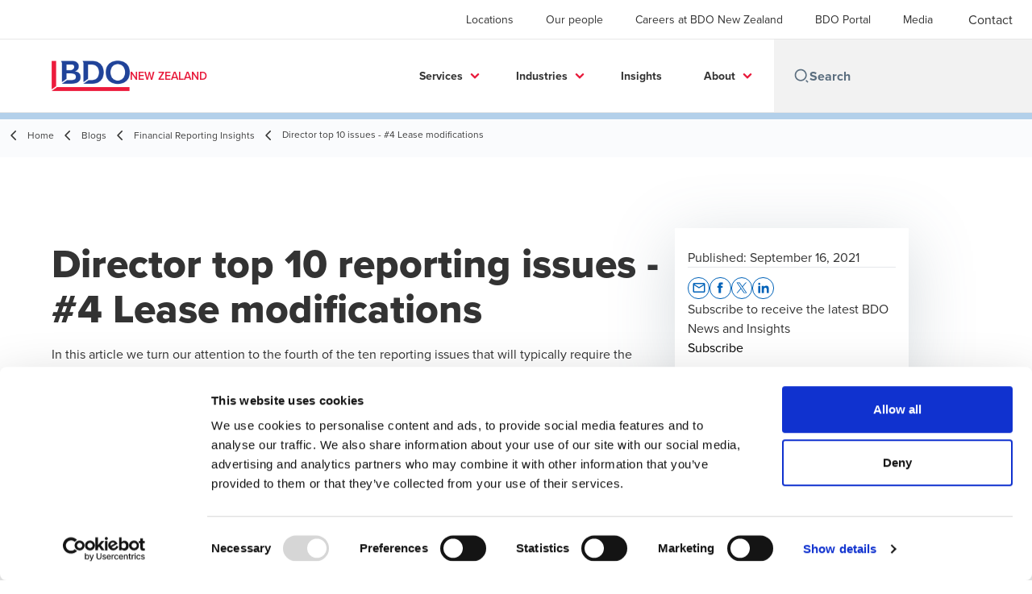

--- FILE ---
content_type: text/html; charset=utf-8
request_url: https://www.bdo.nz/en-nz/blogs/financial-reporting-insights/director-top-10-issues-4-lease-modifications
body_size: 99432
content:
<!DOCTYPE html>
<html lang="en-NZ" dir="ltr" class="scroll-smooth">
<head>
    <meta charset="utf-8" />
    <meta name="viewport" content="width=device-width, initial-scale=1.0" />
    
    <meta name="keywords" content="Financial reporting, Sustainability reporting, ESG reporting, NZ IFRS, PBE IPSAS, Technical accounting, Corporate reporting, Financial reporting standards, BDO" />
    <meta name="description" content="Our series on the top 10 financial reporting issues that directors should pay attention to continues with a look at issue number 4  lease modifications. Read" />
    <link rel="apple-touch-icon" sizes="180x180" href="/apple-touch-icon.png">
<link rel="icon" type="image/png" sizes="32x32" href="/favicon-32x32.png">
<link rel="icon" type="image/png" sizes="16x16" href="/favicon-16x16.png">
<link rel="icon" type="image/png" sizes="48x48" href="/favicon-48x48.png">
<link rel="icon" type="image/svg+xml" href="/favicon.svg" />
<link rel="shortcut icon" href="/favicon.ico" />
<link rel="manifest" href="/site.webmanifest">
<link rel="mask-icon" href="/safari-pinned-tab.svg" color="#5bbad5">
<meta name="msapplication-TileColor" content="#da532c">
<meta name="theme-color" content="#ffffff">
    <title>Director top 10 issues - #4 Lease modifications - BDO</title>

    
        <script id="Cookiebot" src="https://consent.cookiebot.com/uc.js" data-cbid="c7ecc81f-bad6-404e-927d-f217ada99800" data-blockingmode="auto" type="text/javascript"></script>

    
    <script data-cookieconsent="ignore">
        function injectWhenCookiebotAcceptedScripts() {
            var rawHtml = null;
            var container = document.getElementById("scriptsAfterCookiebotAccepted");
            container.innerHTML = rawHtml;

            var scripts = container.getElementsByTagName("script");
            for (var i = 0; i < scripts.length; i++)
            {
                eval(scripts[i].innerText);
            }   
        }
    </script>

    
<script id="googleServices" type="text/javascript" data-cookieconsent="ignore">

            function initializeGoogleTags() {
                window.dataLayer = window.dataLayer || [];

                function gtag() {
                    dataLayer.push(arguments);
                }

                gtag("consent", "default", {
                    ad_personalization: "denied",
                    ad_storage: "denied",
                    ad_user_data: "denied",
                    analytics_storage: "denied",
                    functionality_storage: "denied",
                    personalization_storage: "denied",
                    security_storage: "granted",
                    wait_for_update: 500,
                });

                gtag('js', new Date());


                     gtag('config', 'G-S8M9KW26GP', { 'anonymize_ip': true, 'forceSSL': true });

                let script = document.createElement('script');
                script.src = 'https://www.googletagmanager.com/gtag/js?id=G-S8M9KW26GP';
                script.setAttribute("data-cookieconsent", "ignore");
                script.setAttribute("async", "");
                let ga = document.getElementById("googleServices");
                ga.before(script);
            }
        

            (function(w,d,s,l,i){w[l]=w[l]||[];w[l].push({'gtm.start':
            new Date().getTime(),event:'gtm.js'});var f=d.getElementsByTagName(s)[0],
            j=d.createElement(s),dl=l!='dataLayer'?'&l='+l:'';j.async=true;j.src=
            'https://www.googletagmanager.com/gtm.js?id='+i+dl;f.parentNode.insertBefore(j,f);
            })(window,document,'script','dataLayer', 'GTM-5DNK69K');
        
         function CookiebotCallback_OnAccept() {

                    if (Cookiebot.consent.statistics && Cookiebot.consent.marketing) {
                        initializeGoogleTags();
                    }
                             injectWhenCookiebotAcceptedScripts();
         }
</script>
    
    <link rel="canonical" href="https://www.bdo.nz/en-nz/blogs/financial-reporting-insights/director-top-10-issues-4-lease-modifications" />

    

    
    <meta property="og:title" content="">
    <meta property="og:description" content="">
    <meta property="og:url" content="https://www.bdo.nz/en-nz/blogs/financial-reporting-insights/director-top-10-issues-4-lease-modifications">

<meta property="og:type" content="website">
    

    
<meta name="google-site-verification" content="WYcNpvObcdFlIIdNhnlT8Mf31Kmor5YCcwQLdlZwFo4" />
<link rel="stylesheet" href="/getattachment/252ddc48-3eec-43b4-8ae1-c99da3a44a52/Extras-NZ.css" type="text/css" />
    <!-- Preconnect -->
<link rel="preconnect" href="https://fonts.googleapis.com" crossorigin="anonymous">
<link rel="preconnect" href="https://use.typekit.net" crossorigin="anonymous">

<!-- Preload Fonts -->
<link rel="preload" href="https://fonts.googleapis.com/css2?family=Material+Symbols+Outlined:opsz,wght,FILL,GRAD@48,400,0,0" as="style" />
<link rel="preload" href="https://fonts.googleapis.com/icon?family=Material+Icons" as="style">
<link rel="preload" href="https://use.typekit.net/yxr5raf.css" as="style">

<!-- Preload Master CSS -->
<link rel="preload" href="/dist/master.css?v=smS2c4gXbIMpVBdvU3ygIPIG8QV_vunk5ofuMsOHQGY" as="style" type="text/css">

<!-- Apply Stylesheets -->
<link rel="stylesheet" href="https://fonts.googleapis.com/css2?family=Material+Symbols+Outlined:opsz,wght,FILL,GRAD@48,400,0,0" />
<link rel="stylesheet" href="https://fonts.googleapis.com/icon?family=Material+Icons" />
<link rel="stylesheet" href="https://use.typekit.net/yxr5raf.css">
<link rel="stylesheet" href="/dist/master.css?v=smS2c4gXbIMpVBdvU3ygIPIG8QV_vunk5ofuMsOHQGY" type="text/css" />

    
    <link href="/_content/Kentico.Content.Web.Rcl/Content/Bundles/Public/systemPageComponents.min.css" rel="stylesheet" />
<link href="/PageBuilder/Public/Sections/section-column.css" rel="stylesheet" />


<script type="text/javascript">!function(T,l,y){var S=T.location,k="script",D="instrumentationKey",C="ingestionendpoint",I="disableExceptionTracking",E="ai.device.",b="toLowerCase",w="crossOrigin",N="POST",e="appInsightsSDK",t=y.name||"appInsights";(y.name||T[e])&&(T[e]=t);var n=T[t]||function(d){var g=!1,f=!1,m={initialize:!0,queue:[],sv:"5",version:2,config:d};function v(e,t){var n={},a="Browser";return n[E+"id"]=a[b](),n[E+"type"]=a,n["ai.operation.name"]=S&&S.pathname||"_unknown_",n["ai.internal.sdkVersion"]="javascript:snippet_"+(m.sv||m.version),{time:function(){var e=new Date;function t(e){var t=""+e;return 1===t.length&&(t="0"+t),t}return e.getUTCFullYear()+"-"+t(1+e.getUTCMonth())+"-"+t(e.getUTCDate())+"T"+t(e.getUTCHours())+":"+t(e.getUTCMinutes())+":"+t(e.getUTCSeconds())+"."+((e.getUTCMilliseconds()/1e3).toFixed(3)+"").slice(2,5)+"Z"}(),iKey:e,name:"Microsoft.ApplicationInsights."+e.replace(/-/g,"")+"."+t,sampleRate:100,tags:n,data:{baseData:{ver:2}}}}var h=d.url||y.src;if(h){function a(e){var t,n,a,i,r,o,s,c,u,p,l;g=!0,m.queue=[],f||(f=!0,t=h,s=function(){var e={},t=d.connectionString;if(t)for(var n=t.split(";"),a=0;a<n.length;a++){var i=n[a].split("=");2===i.length&&(e[i[0][b]()]=i[1])}if(!e[C]){var r=e.endpointsuffix,o=r?e.location:null;e[C]="https://"+(o?o+".":"")+"dc."+(r||"services.visualstudio.com")}return e}(),c=s[D]||d[D]||"",u=s[C],p=u?u+"/v2/track":d.endpointUrl,(l=[]).push((n="SDK LOAD Failure: Failed to load Application Insights SDK script (See stack for details)",a=t,i=p,(o=(r=v(c,"Exception")).data).baseType="ExceptionData",o.baseData.exceptions=[{typeName:"SDKLoadFailed",message:n.replace(/\./g,"-"),hasFullStack:!1,stack:n+"\nSnippet failed to load ["+a+"] -- Telemetry is disabled\nHelp Link: https://go.microsoft.com/fwlink/?linkid=2128109\nHost: "+(S&&S.pathname||"_unknown_")+"\nEndpoint: "+i,parsedStack:[]}],r)),l.push(function(e,t,n,a){var i=v(c,"Message"),r=i.data;r.baseType="MessageData";var o=r.baseData;return o.message='AI (Internal): 99 message:"'+("SDK LOAD Failure: Failed to load Application Insights SDK script (See stack for details) ("+n+")").replace(/\"/g,"")+'"',o.properties={endpoint:a},i}(0,0,t,p)),function(e,t){if(JSON){var n=T.fetch;if(n&&!y.useXhr)n(t,{method:N,body:JSON.stringify(e),mode:"cors"});else if(XMLHttpRequest){var a=new XMLHttpRequest;a.open(N,t),a.setRequestHeader("Content-type","application/json"),a.send(JSON.stringify(e))}}}(l,p))}function i(e,t){f||setTimeout(function(){!t&&m.core||a()},500)}var e=function(){var n=l.createElement(k);n.src=h;var e=y[w];return!e&&""!==e||"undefined"==n[w]||(n[w]=e),n.onload=i,n.onerror=a,n.onreadystatechange=function(e,t){"loaded"!==n.readyState&&"complete"!==n.readyState||i(0,t)},n}();y.ld<0?l.getElementsByTagName("head")[0].appendChild(e):setTimeout(function(){l.getElementsByTagName(k)[0].parentNode.appendChild(e)},y.ld||0)}try{m.cookie=l.cookie}catch(p){}function t(e){for(;e.length;)!function(t){m[t]=function(){var e=arguments;g||m.queue.push(function(){m[t].apply(m,e)})}}(e.pop())}var n="track",r="TrackPage",o="TrackEvent";t([n+"Event",n+"PageView",n+"Exception",n+"Trace",n+"DependencyData",n+"Metric",n+"PageViewPerformance","start"+r,"stop"+r,"start"+o,"stop"+o,"addTelemetryInitializer","setAuthenticatedUserContext","clearAuthenticatedUserContext","flush"]),m.SeverityLevel={Verbose:0,Information:1,Warning:2,Error:3,Critical:4};var s=(d.extensionConfig||{}).ApplicationInsightsAnalytics||{};if(!0!==d[I]&&!0!==s[I]){var c="onerror";t(["_"+c]);var u=T[c];T[c]=function(e,t,n,a,i){var r=u&&u(e,t,n,a,i);return!0!==r&&m["_"+c]({message:e,url:t,lineNumber:n,columnNumber:a,error:i}),r},d.autoExceptionInstrumented=!0}return m}(y.cfg);function a(){y.onInit&&y.onInit(n)}(T[t]=n).queue&&0===n.queue.length?(n.queue.push(a),n.trackPageView({})):a()}(window,document,{
src: "https://js.monitor.azure.com/scripts/b/ai.2.min.js", // The SDK URL Source
crossOrigin: "anonymous", 
cfg: { // Application Insights Configuration
    connectionString: 'InstrumentationKey=0866bb03-f0e4-4311-b77f-0925c23ab189;IngestionEndpoint=https://southeastasia-1.in.applicationinsights.azure.com/;LiveEndpoint=https://southeastasia.livediagnostics.monitor.azure.com/'
}});</script></head>
<body data-lang="en-NZ">
    <div id="scriptsAfterCookiebotAccepted"></div>
    

    
<div id="react_0HNHTKB8TVSAA"><div data-reactroot=""><div class="header" id="header" data-ktc-search-exclude="true" style="position:relative"><div class="header__main-menu"><ul class="header__main-menu-list"><li class="header__main-menu-item"><a class="header__main-menu-link" href="/en-nz/locations">Locations</a></li><li class="header__main-menu-item"><a class="header__main-menu-link" href="/en-nz/our-people">Our people</a></li><li class="header__main-menu-item"><a class="header__main-menu-link" href="/en-nz/careers">Careers at BDO New Zealand</a></li><li class="header__main-menu-item"><a class="header__main-menu-link" href="/en-nz/bdo-portal">BDO Portal</a></li><li class="header__main-menu-item"><a class="header__main-menu-link" href="/en-nz/media">Media</a></li></ul><a role="button" class="btn px-6 py-3 text-base" href="/en-nz/contact" target="_self" title=""><span class="btn-text"><span class="">Contact</span></span></a></div><nav class="header__mega-menu"><a href="/en-nz/home" class="header__logo"><img src="https://cdn.bdo.global/images/bdo_logo/1.0.0/bdo_logo_color.png" class="header__logo-img" alt="logo"/><div class="header__logo-text">New Zealand</div></a><div class="header__mega-menu-wrapper"><div class="header__mobile-menu-header"><svg stroke="currentColor" fill="currentColor" stroke-width="0" viewBox="0 0 24 24" class="header__mobile-menu-header-icon" height="1em" width="1em" xmlns="http://www.w3.org/2000/svg"><path d="M11 2C15.968 2 20 6.032 20 11C20 15.968 15.968 20 11 20C6.032 20 2 15.968 2 11C2 6.032 6.032 2 11 2ZM11 18C14.8675 18 18 14.8675 18 11C18 7.1325 14.8675 4 11 4C7.1325 4 4 7.1325 4 11C4 14.8675 7.1325 18 11 18ZM19.4853 18.0711L22.3137 20.8995L20.8995 22.3137L18.0711 19.4853L19.4853 18.0711Z"></path></svg><svg stroke="currentColor" fill="none" stroke-width="0" viewBox="0 0 15 15" class="header__mobile-menu-header-icon" height="1em" width="1em" xmlns="http://www.w3.org/2000/svg"><path fill-rule="evenodd" clip-rule="evenodd" d="M1.5 3C1.22386 3 1 3.22386 1 3.5C1 3.77614 1.22386 4 1.5 4H13.5C13.7761 4 14 3.77614 14 3.5C14 3.22386 13.7761 3 13.5 3H1.5ZM1 7.5C1 7.22386 1.22386 7 1.5 7H13.5C13.7761 7 14 7.22386 14 7.5C14 7.77614 13.7761 8 13.5 8H1.5C1.22386 8 1 7.77614 1 7.5ZM1 11.5C1 11.2239 1.22386 11 1.5 11H13.5C13.7761 11 14 11.2239 14 11.5C14 11.7761 13.7761 12 13.5 12H1.5C1.22386 12 1 11.7761 1 11.5Z" fill="currentColor"></path></svg></div><div class="header__mega-menu-desktop"><ul class="header__mega-menu-list"></ul><div class="header__search relative"><div class="pl-2"><a class="pointer-events-none" href="/" aria-label="Search icon"><svg stroke="currentColor" fill="currentColor" stroke-width="0" viewBox="0 0 24 24" class="header__search-icon" height="1em" width="1em" xmlns="http://www.w3.org/2000/svg"><path d="M11 2C15.968 2 20 6.032 20 11C20 15.968 15.968 20 11 20C6.032 20 2 15.968 2 11C2 6.032 6.032 2 11 2ZM11 18C14.8675 18 18 14.8675 18 11C18 7.1325 14.8675 4 11 4C7.1325 4 4 7.1325 4 11C4 14.8675 7.1325 18 11 18ZM19.4853 18.0711L22.3137 20.8995L20.8995 22.3137L18.0711 19.4853L19.4853 18.0711Z"></path></svg></a></div><input type="text" name="Search" title="Search" placeholder="Search" class="header__search-input" value="" autoComplete="off"/></div></div></div></nav></div></div></div>
    
<div id="react_0HNHTKB8TVSAB"><div class="breadcrumbs" data-reactroot=""><ul class="breadcrumbs__list"><li class="breadcrumbs__list-item"><div class="px-2 hidden lg:flex"><svg stroke="currentColor" fill="none" stroke-width="2" viewBox="0 0 24 24" aria-hidden="true" class="breadcrumbs__item-icon" height="18" width="18" xmlns="http://www.w3.org/2000/svg"><path stroke-linecap="round" stroke-linejoin="round" d="M15 19l-7-7 7-7"></path></svg></div><div class="pt-[1px] hidden lg:flex"><a href="/en-nz/home" target="" title="" class="animated-link inline text-lighter-black hover:text-lighter-black"><span class="hover-underline">Home</span></a></div></li><li class="breadcrumbs__list-item"><div class="px-2 hidden lg:flex"><svg stroke="currentColor" fill="none" stroke-width="2" viewBox="0 0 24 24" aria-hidden="true" class="breadcrumbs__item-icon" height="18" width="18" xmlns="http://www.w3.org/2000/svg"><path stroke-linecap="round" stroke-linejoin="round" d="M15 19l-7-7 7-7"></path></svg></div><div class="pt-[1px] hidden lg:flex"><a href="/en-nz/blogs" target="" title="" class="animated-link inline text-lighter-black hover:text-lighter-black"><span class="hover-underline">Blogs</span></a></div></li><li class="breadcrumbs__list-item"><div class="px-2"><svg stroke="currentColor" fill="none" stroke-width="2" viewBox="0 0 24 24" aria-hidden="true" class="breadcrumbs__item-icon" height="18" width="18" xmlns="http://www.w3.org/2000/svg"><path stroke-linecap="round" stroke-linejoin="round" d="M15 19l-7-7 7-7"></path></svg></div><div class="pt-[1px]"><a href="/en-nz/blogs/financial-reporting-insights" target="" title="" class="animated-link inline text-lighter-black hover:text-lighter-black"><span class="hover-underline">Financial Reporting Insights</span></a></div></li><li class="breadcrumbs__list-item"><div class="px-2 hidden lg:flex"><svg stroke="currentColor" fill="none" stroke-width="2" viewBox="0 0 24 24" aria-hidden="true" class="breadcrumbs__item-icon" height="18" width="18" xmlns="http://www.w3.org/2000/svg"><path stroke-linecap="round" stroke-linejoin="round" d="M15 19l-7-7 7-7"></path></svg></div><div class="breadcrumbs__last-list-item-container"><span class="breadcrumbs__last-list-item">Director top 10 issues - #4 Lease modifications</span></div></li></ul></div></div>
    









<div id="react_0HNHTKB8TVSA9"><div class="insight-details" data-reactroot=""><div class="insight-details__progress-container" style="top:-8px"><div class="insight-details__progress-bar" style="width:0%"></div></div><article class="insight-details__container"><div class="order-3 w-full lg:order-2 lg:w-2/3"><div class="insight-details__content"><h1 class="rich-text__h1">Director top 10 reporting issues - #4 Lease modifications</h1>

<p>In this article we turn our attention to the fourth of the ten reporting issues that will typically require the greatest attention by directors &ndash; lease modifications.</p>

<p><strong>Previous reporting issues covered</strong>: In the&nbsp;<a href="https://www.bdo.nz/en-nz/accounting-alert-march-2021/top-10-financial-reporting-isues">March 2021 edition of&nbsp;</a><a href="https://www.bdo.nz/en-nz/accounting-alert-march-2021/top-10-financial-reporting-isues" target="_blank"><em>Accounting Alert</em></a><a href="https://www.bdo.nz/en-nz/accounting-alert-march-2021/top-10-financial-reporting-isues" target="_blank">&nbsp;</a>we started our&nbsp;series on the top ten financial reporting issues that directors need to consider by examining how to account for unusual events with substantial impacts (such as COVID-19).&nbsp;In the&nbsp;<a href="https://www.bdo.nz/en-nz/accounting-alert-april-2021/top-10-financial-reporting-issues-for-directors" target="_blank">April 2021 edition of&nbsp;<em>Accounting Alert</em></a>&nbsp;we looked at the second issue, which was selecting accounting policies and in the&nbsp;<a href="https://www.bdo.nz/en-nz/accounting-alert-may-2021/top-10-financial-reporting-issues-for-directors" target="_blank">May 2021 edition of&nbsp;<em>Accounting Alert</em></a>&nbsp;we looked at the third issue, which was the classification of relationships with other entities.&nbsp;</p>

<h3 class="rich-text__h3"><strong>Reporting issue number 4 &ndash; Lease modifications</strong></h3>

<p>For lessees reporting under New Zealand equivalents to International Financial Reporting Standards (&ldquo;NZ IFRS&rdquo;) or NZ IFRS Reduced Disclosure Regime, the introduction of NZ IFRS 16&nbsp;<em>Leases</em>&nbsp;(&ldquo;NZ IFRS 16&rdquo;) required substantial work by accounting teams, while the recognition of lease liabilities and associated right-of-use assets impacted (in some cases substantially) the statement of financial position.</p>

<p>However, the complexity that NZ IFRS 16 has introduced for lessees isn&rsquo;t limited to the initial recognition of lease liabilities and right-of-use assets &ndash; complexity also arises when there are modifications to leases.</p>

<p>Modifications can arise from a change in the estimated term of a lease, a change in variable lease payments dependent on a rate or an index, or the renegotiation of a lease.&nbsp;</p>

<p>When a lessee revises its estimate of the term of any lease (because, for example, it re-assesses the probability of exercising an extension or termination option), it:</p>

<ol>
	<li>Adjusts the carrying amount of the lease liability to reflect the payments to make over the revised term, which are discounted using a revised discount rate</li>
	<li>Makes an equivalent adjustment to the carrying value of the right-of-use asset, with the revised carrying amount being amortised over the remaining (revised) lease term - if the carrying amount of the right-of-use asset is adjusted to zero, any further reduction is recognised in profit or loss.</li>
</ol>

<p>When the variable element of future lease payments dependent on a rate or index (such as the consumer price index) is revised, the lessee must:</p>

<ol>
	<li>Adjust the carrying amount of the lease liability to reflect the payments to make over the revised term, using the same discount rate as was used when the lease liability was initially recognised</li>
	<li>Make an equivalent adjustment to the carrying value of the right-of-use asset, with the revised carrying amount being amortised over the remaining (revised) lease term &ndash; if the carrying amount of the right-of-use asset is adjusted to zero, any further reduction is recognised in profit or loss.</li>
</ol>

<p>When a lessee renegotiates the contractual terms of a lease with the lessor, the accounting depends on the nature of the modification.</p>

<p>Where the renegotiation results in one or more additional assets being leased for an amount commensurate with the standalone price for the additional rights-of-use obtained, the lessee must account for the modification as a separate lease.</p>

<p>Where the renegotiation increases the scope of the lease (whether that is an extension to the lease term, or one or more additional assets being leased), the lessee must:</p>

<ol>
	<li>Remeasure the lease liability using the discount rate applicable on the modification date</li>
	<li>Make an equivalent adjustment to the right-of-use asset.</li>
</ol>

<p>Where the renegotiation results in a decrease in the scope of the lease, the lessee must:</p>

<ol>
	<li>Reduce the carrying amount of the lease liability and right-of-use asset by the same proportion to reflect the partial or full termination of the lease, with any difference being recognised in profit or loss</li>
	<li>Further adjust the lease liability to ensure that its carrying amount reflects the amount of the renegotiated payments over the renegotiated term, with the modified lease payments discounted at the rate applicable on the modification date</li>
	<li>Adjust the right-of-use-asset by the same amount.</li>
</ol>

<p>To see how this works in practice, set out below are two examples &ndash; the first looks at an increase in lease payments due to a change in the Consumer Price Index and the second looks at a change in lease payments due to a reduction in the amount of floor space leased.</p>

<h5 class="rich-text__h5"><strong><em>Example one - increase in lease payments due to the change in an index</em></strong></h5>

<p>Where a lease includes variable lease payments that depend on an index or a rate, the measurement of the lease liability at inception uses the index or rate as at the commencement date of the lease.&nbsp; When that index or rate changes (which results in amended lease payments), the lease liability must be remeasured.&nbsp;</p>

<p>As an example, Company A is the lessee in a 10-year lease of property, with annual lease payments of $50,000, payable at the beginning of each year.</p>

<p>The lease agreement specifies that lease payments will increase every two years on the basis of the increase in the Consumer Price Index (&ldquo;CPI&rdquo;) for the preceding 24 months. The CPI at the commencement date is 125.&nbsp; At the beginning of the third year of the lease, the CPI is 135.</p>

<p>The interest rate implicit in the lease is not readily determinable. Company A&#39;s incremental borrowing rate is 5%, which reflects the rate at which it could borrow an amount similar to the value of the right-of-use asset, for a 10-year term, with similar collateral.</p>

<p>At the commencement date, Company A makes the lease payment for the first year and measures the lease liability at the present value of the remaining nine payments of $50,000, payable annually in advance, discounted at the interest rate of 5%, which is $355,391.&nbsp;</p>

<p>The right-of-use asset is calculated as follows:</p>

<table border="1" cellpadding="5" cellspacing="0" width="100%">
	<tbody>
		<tr>
			<td colspan="2" valign="top">Component of initial measurement</td>
		</tr>
		<tr>
			<td valign="top" width="60%">Initial measurement of the lease liability</td>
			<td valign="top" width="40%">$355,391</td>
		</tr>
		<tr>
			<td valign="top" width="60%">Plus: Lease payments made at or before commencement date</td>
			<td rowspan="1" valign="top" width="40%">$50,000</td>
		</tr>
		<tr>
			<td valign="top" width="60%">Plus: Initial direct costs incurred by the lessee</td>
			<td valign="top" width="40%">Nil</td>
		</tr>
		<tr>
			<td valign="top" width="60%">Plus: Estimated restoration costs</td>
			<td valign="top" width="40%">Nil</td>
		</tr>
		<tr>
			<td valign="top" width="60%">Less: Lease incentives received</td>
			<td valign="top" width="40%">Nil</td>
		</tr>
		<tr>
			<td valign="top" width="60%">Total</td>
			<td valign="top" width="40%">$405,391</td>
		</tr>
	</tbody>
</table>

<p><br />
The journal entry at the date of commencement of the lease is:</p>

<p><br />
Dr Right-of-use asset $405,391<br />
Cr Lease liability $355,391<br />
Cr Cash $50,000 (lease payment for the first year)</p>

<p>Each year, Company A will make a cash payment of $50,000 (at the beginning of the year).&nbsp; The lease liability will decrease over the period of the lease as follows:</p>

<table border="1" cellpadding="5" cellspacing="0" width="100%">
	<tbody>
		<tr>
			<td valign="top"><strong>Year</strong></td>
			<td valign="top"><strong>Opening</strong></td>
			<td valign="top"><strong>Payment</strong></td>
			<td valign="top"><strong>Post Payment</strong></td>
			<td valign="top"><strong>Interest (5% x post payment)</strong></td>
			<td valign="top"><strong>Closing (post payment + interest)</strong></td>
		</tr>
		<tr>
			<td valign="top" width="10%">1</td>
			<td valign="top" width="15%">&nbsp;</td>
			<td valign="top" width="15%">&nbsp;</td>
			<td valign="top" width="20%">$355,391</td>
			<td rowspan="1" valign="top" width="20%">$17,770</td>
			<td rowspan="1" valign="top" width="20%">$373,161</td>
		</tr>
		<tr>
			<td valign="top" width="10%">2</td>
			<td valign="top" width="15%">$373,161</td>
			<td valign="top" width="15%">$50,000</td>
			<td rowspan="1" valign="top" width="20%">$323,161</td>
			<td rowspan="1" valign="top" width="20%">$16,158</td>
			<td valign="top" width="20%">$339,319</td>
		</tr>
		<tr>
		</tr>
		<tr>
			<td valign="top" width="10%">3</td>
			<td valign="top" width="15%">$339,319</td>
			<td valign="top" width="15%">$50,000</td>
			<td valign="top" width="20%">$289,319</td>
			<td valign="top" width="20%">$14,466</td>
			<td valign="top" width="20%">$303,785</td>
		</tr>
		<tr>
			<td valign="top" width="10%">4</td>
			<td valign="top" width="15%">$303,785</td>
			<td valign="top" width="15%">$50,000</td>
			<td valign="top" width="20%">$253,785</td>
			<td valign="top" width="20%">$12,689</td>
			<td valign="top" width="20%">$266,474</td>
		</tr>
		<tr>
		</tr>
		<tr>
			<td valign="top" width="10%">5</td>
			<td valign="top" width="15%">$266,474</td>
			<td valign="top" width="15%">$50,000</td>
			<td valign="top" width="20%">$216,474</td>
			<td valign="top" width="20%">$10,824</td>
			<td valign="top" width="20%">$227,298</td>
		</tr>
		<tr>
			<td valign="top" width="10%">6</td>
			<td valign="top" width="15%">$227,298</td>
			<td valign="top" width="15%">$50,000</td>
			<td valign="top" width="20%">$177,298</td>
			<td valign="top" width="20%">$8,865</td>
			<td valign="top" width="20%">$186,162</td>
		</tr>
		<tr>
			<td valign="top" width="10%">7</td>
			<td valign="top" width="15%">$186,162</td>
			<td valign="top" width="15%">$50,000</td>
			<td valign="top" width="20%">$136,162</td>
			<td valign="top" width="20%">$6,808</td>
			<td valign="top" width="20%">$142,971</td>
		</tr>
		<tr>
			<td valign="top" width="10%">8</td>
			<td valign="top" width="15%">$142,971</td>
			<td valign="top" width="15%">$50,000</td>
			<td valign="top" width="20%">$92,971</td>
			<td valign="top" width="20%">$4,649</td>
			<td valign="top" width="20%">$97,619</td>
		</tr>
		<tr>
			<td valign="top" width="10%">9</td>
			<td valign="top" width="15%">$97,619</td>
			<td valign="top" width="15%">$50,000</td>
			<td valign="top" width="20%">$47,619</td>
			<td valign="top" width="20%">$2,381</td>
			<td valign="top" width="20%">$50,000</td>
		</tr>
		<tr>
			<td valign="top" width="10%">10</td>
			<td valign="top" width="15%">$50,000</td>
			<td valign="top" width="15%">$50,000</td>
			<td valign="top" width="20%">Nil</td>
			<td valign="top" width="20%">Nil</td>
			<td valign="top" width="20%">Nil</td>
		</tr>
	</tbody>
</table>

<p>After years one and two of the lease:</p>

<ul>
	<li>A cash payment of $50,000 has been made (at the beginning of year 2)</li>
	<li>The right-of-use asset has been depreciated (on a straight line basis over the ten year lease term) by $81,078 = 2 years x $40,539 ($405,391/10) per year</li>
	<li>Interest expense of $33,928 ($17,770 + $16,158, per the table above) has been incurred.</li>
</ul>

<p>The journal entries for the end of year one are as follows:</p>

<p>Dr Depreciation $40,539<br />
Cr Right-of-use asset $40,539</p>

<p>Dr Interest expense $17,770<br />
Dr Lease liability $17,770</p>

<p>The journal entry at the beginning of year two is:</p>

<p>Dr Lease liability $50,000<br />
Cr Cash $50,000</p>

<p>The journal entries for end of year two are as follows:</p>

<p>Dr Depreciation $40,539<br />
Cr Right-of-use asset $40,539</p>

<p>Dr Interest expense $16,158<br />
Dr Lease liability $16,158</p>

<p>At the beginning of the third year, before accounting for the change in future lease payments resulting from the change in the CPI and making the lease payment for the third year, the lease liability is $339,319, as can be seen in the lease liability table above.</p>

<p>At the beginning of the third year, the CPI is 135.&nbsp; The lease payment for the third year, which must be adjusted for the CPI, is $54,000 ($50,000 &times; [135/125]).</p>

<p>As there is a change in the future lease payments, resulting from a change in the CPI used to determine those payments, Company A must remeasure the lease liability to reflect those revised lease payments.</p>

<p>At the beginning of the third year of the lease, the lease liability will be the present value of eight payments of $54,000, payable annually in advance, discounted at 5% (the incremental borrowing rate at inception of the lease), which is $366,464.&nbsp; Company A must increase the lease liability by $27,145 ($366,464 - $339,319).&nbsp; The journal entry is:</p>

<p>Dr Right-of-use asset $27,145<br />
Cr Lease liability $27,145</p>

<p>At the beginning of the third year, Company A also makes the lease payment for the third year.&nbsp; The journal entry is:</p>

<p>Dr Lease liability $54,000<br />
Cr Cash $54,000</p>

<p>Journal entries made at the end of the third year will need to reflect the increased carrying values of the lease liability and right-of-use asset.&nbsp;</p>

<h5 class="rich-text__h5"><strong><em>Example two - reduction in the amount of floor space leased</em></strong></h5>

<p>Where there is a change in the area leased, the lessee must adjust the lease liability and the right-of-use asset for the proportionate decrease in the leased area and for any changes to the lease liability.&nbsp;</p>

<p>As an example, Company B is the lessee in a 10-year lease for 5,000 square metres of office space. The annual lease payments of $50,000 are payable at the end of each year. &nbsp;</p>

<p>The interest rate implicit in the lease is not readily determinable. Company B&rsquo;s incremental borrowing rate is 6%. There are no lease payments made at or before commencement date, initial direct costs incurred by the lessee, estimated restoration costs or lease incentives received.&nbsp;</p>

<p>At the beginning of year six of the lease, Company B and the lessor agree to amend the original lease to reduce the space to 2,500 square metres of the original space, for an annual rent of $30,000.&nbsp; At the beginning of year six, Company B&rsquo;s incremental borrowing rate is 5%.&nbsp;</p>

<p>At the beginning of the lease, the lease liability is $368,004 (the present value of ten annual payments of $50,000 in arrears, at a discount rate of 6%). As there are no lease payments made at or before commencement date, initial direct costs incurred by the lessee, estimated restoration costs or lease incentives received, the right-of-use asset at the inception of the lease is also $368,004.</p>

<p>The journal entry at the date of commencement of the lease is:</p>

<p>Dr Right-of-use asset $368,004<br />
Cr Lease liability $368,004</p>

<p>Each year, Company B will make a cash payment of $50,000.&nbsp; The lease liability will decrease over the period of the lease as follows:</p>

<table border="1" cellpadding="5" cellspacing="0" width="100%">
	<tbody>
		<tr>
			<td valign="top"><strong>Year</strong></td>
			<td valign="top"><strong>Opening Value</strong></td>
			<td valign="top"><strong>Interest expense (6% x opening value)</strong></td>
			<td valign="top"><strong>Cash paid</strong></td>
			<td valign="top"><strong>Closing value (opening value + interest &ndash; cash paid)</strong></td>
		</tr>
		<tr>
			<td valign="top" width="12%">1</td>
			<td valign="top" width="22%">$368,004</td>
			<td valign="top" width="22%">$22,080</td>
			<td valign="top" width="22%">$50,000</td>
			<td rowspan="1" valign="top" width="22%">$340,085</td>
		</tr>
		<tr>
			<td valign="top" width="12%">2</td>
			<td valign="top" width="22%">$340,085</td>
			<td valign="top" width="22%">$20,405</td>
			<td rowspan="1" valign="top" width="22%">$50,000</td>
			<td rowspan="1" valign="top" width="22%">$310,490</td>
		</tr>
		<tr>
		</tr>
		<tr>
			<td valign="top" width="12%">3</td>
			<td valign="top" width="22%">$310,490</td>
			<td valign="top" width="22%">$18,629</td>
			<td valign="top" width="22%">$50,000</td>
			<td valign="top" width="22%">$279,119</td>
		</tr>
		<tr>
			<td valign="top" width="12%">4</td>
			<td valign="top" width="22%">$279,119</td>
			<td valign="top" width="22%">$16,747</td>
			<td valign="top" width="22%">$50,000</td>
			<td valign="top" width="22%">$245,866</td>
		</tr>
		<tr>
		</tr>
		<tr>
			<td valign="top" width="12%">5</td>
			<td valign="top" width="22%">$245,866</td>
			<td valign="top" width="22%">$14,752</td>
			<td valign="top" width="22%">$50,000</td>
			<td valign="top" width="22%">$210,618</td>
		</tr>
		<tr>
			<td valign="top" width="12%">6</td>
			<td valign="top" width="22%">$210,618</td>
			<td valign="top" width="22%">$12,637</td>
			<td valign="top" width="22%">$50,000</td>
			<td valign="top" width="22%">$173,255</td>
		</tr>
		<tr>
			<td valign="top" width="12%">7</td>
			<td valign="top" width="22%">$173,255</td>
			<td valign="top" width="22%">$10,395</td>
			<td valign="top" width="22%">$50,000</td>
			<td valign="top" width="22%">$133,651</td>
		</tr>
		<tr>
			<td valign="top" width="12%">8</td>
			<td valign="top" width="22%">$133,651</td>
			<td valign="top" width="22%">$8,019</td>
			<td valign="top" width="22%">$50,000</td>
			<td valign="top" width="22%">$91,670</td>
		</tr>
		<tr>
			<td valign="top" width="12%">9</td>
			<td valign="top" width="22%">$91,670</td>
			<td valign="top" width="22%">$5,500</td>
			<td valign="top" width="22%">$50,000</td>
			<td valign="top" width="22%">$47,170</td>
		</tr>
		<tr>
			<td valign="top" width="12%">10</td>
			<td valign="top" width="22%">$47,170</td>
			<td valign="top" width="22%">$2,830</td>
			<td valign="top" width="22%">$50,000</td>
			<td valign="top" width="22%">Nil</td>
		</tr>
	</tbody>
</table>

<p>At the beginning of year six:</p>

<ul>
	<li>The lease liability is $210,618 (from the table above).</li>
	<li>The right-of-use asset is $184,002 (depreciated on a straight line basis - $368,004 x [5 years / 10 year useful life])</li>
	<li>The new lease liability is $129,884 (the present value of five $30,000 annual payments in arrears at a 5% discount rate, which is Company B&rsquo;s incremental borrowing rate at the beginning of year six).&nbsp; &nbsp;</li>
</ul>

<p>At the effective date of the lease modification (the beginning of year six), Company B must determine the proportionate decrease in the carrying amount of the right-of-use asset - it is 50% (2,500 square metres under the modified lease / 5,000 square metres originally leased).&nbsp; The lease liability and right-of-use asset must then be decreased by that proportionate amount.&nbsp; The journal entry is:</p>

<p>Dr Lease liability $105,309 ($210,618 x 50%)<br />
Cr Right-of-use asset $92,001 ($184,002 x 50%)<br />
Cr Profit or loss $13,308 (balancing figure).</p>

<p>The lease liability and right-of-use asset must then be changed by the change in the lease liability.&nbsp; The journal entry is:</p>

<p>Dr Right-of-use asset $24,575 ($129,884 new lease liability - $105,309 [50% of the old lease liability of $210,618])<br />
Cr Lease liability $24,575</p>

<p>In future editions of&nbsp;<em>Accounting Alert</em>, we&rsquo;ll continue with our examination of the top 10 issues that directors need to consider.</p>

<p>&nbsp;</p>

<p><strong>For more on the above, please&nbsp;<a href="http://www.bdo.nz/en-nz/contact" target="_blank">contact your local BDO representative</a>.</strong></p>

<p class="rich-text__body-small">&nbsp;</p>

<hr />
<p class="rich-text__body-small"><small><sub>This publication has been carefully prepared, but is general commentary only. This publication is not legal or financial advice and should not be relied upon as such. The information in this publication is subject to change at any time and therefore we give no assurance or warranty that the information is current when read. The publication cannot be relied upon to cover any specific situation and you should not act, or refrain from acting, upon the information contained therein without obtaining specific professional advice. Please contact the BDO member firms in New Zealand to discuss these matters in the context of your particular circumstances.<br />
BDO New Zealand and each BDO member firm in New Zealand, their partners and/or directors, employees and agents do not give any warranty as to the accuracy, reliability or completeness of information contained in this article nor do they accept or assume any liability or duty of care for any loss arising from any action taken or not taken by anyone in reliance on the information in this publication or for any decision based on it, except in so far as any liability under statute cannot be excluded. Read full&nbsp;<a href="https://www.bdo.nz/en-nz/legal-privacy/website-terms-and-conditions" target="_blank">Disclaimer</a>.</sub></small></p>
</div></div><aside class="sidebar lg:divide-y"><div class="sidebar__article-details"><span class="text-base text-charcoal">Published:<!-- --> <time dateTime="2021-09-16T21:26:57Z">September 16, 2021</time></span></div><div class="sidebar__button-group"><div class="social-buttons"><p class="social-buttons__label">Share</p><div class="social-buttons__group"><a role="button" class="btn btn--tertiary-icon" href="mailto:?subject=Director%20top%2010%20issues%20-%20%234%20Lease%20modifications&amp;body=https%3a%2f%2fwww.bdo.nz%2fen-nz%2fblogs%2ffinancial-reporting-insights%2fdirector-top-10-issues-4-lease-modifications" aria-label="email" target="_blank" title="undefined (Opens in a new window/tab)"><span class="btn-circle btn-circle--outlined btn-circle--animated"><svg class="" xmlns="http://www.w3.org/2000/svg" height="24px" viewBox="0 -960 960 960" width="24px"><path d="M160-160q-33 0-56.5-23.5T80-240v-480q0-33 23.5-56.5T160-800h640q33 0 56.5 23.5T880-720v480q0 33-23.5 56.5T800-160H160Zm320-280L160-640v400h640v-400L480-440Zm0-80 320-200H160l320 200ZM160-640v-80 480-400Z"></path></svg></span><span class="sr-only">Opens in a new window/tab</span></a><a role="button" class="btn btn--tertiary-icon" href="https://www.facebook.com/dialog/feed?app_id=&amp;display=popup&amp;caption=Director+top+10+issues+-+%234+Lease+modifications&amp;link=https%3a%2f%2fwww.bdo.nz%2fen-nz%2fblogs%2ffinancial-reporting-insights%2fdirector-top-10-issues-4-lease-modifications&amp;redirect_uri=https%3a%2f%2fwww.bdo.nz%2fen-nz%2fblogs%2ffinancial-reporting-insights%2fdirector-top-10-issues-4-lease-modifications" aria-label="facebook" target="_blank" title="undefined (Opens in a new window/tab)"><span class="btn-circle btn-circle--outlined btn-circle--animated"><svg xmlns="http://www.w3.org/2000/svg" width="18" height="18" viewBox="0 0 24 24" class=""><path d="M9 8h-3v4h3v12h5v-12h3.642l.358-4h-4v-1.667c0-.955.192-1.333 1.115-1.333h2.885v-5h-3.808c-3.596 0-5.192 1.583-5.192 4.615v3.385z"></path></svg></span><span class="sr-only">Opens in a new window/tab</span></a><a role="button" class="btn btn--tertiary-icon" href="https://twitter.com/intent/tweet?text=Director+top+10+issues+-+%234+Lease+modifications&amp;url=https%3a%2f%2fwww.bdo.nz%2fen-nz%2fblogs%2ffinancial-reporting-insights%2fdirector-top-10-issues-4-lease-modifications&amp;via=" aria-label="twitter" target="_blank" title="undefined (Opens in a new window/tab)"><span class="btn-circle btn-circle--outlined btn-circle--animated"><svg xmlns="http://www.w3.org/2000/svg" width="18" height="18" viewBox="0 0 1200 1227" fill="none" class=""><path d="M714.163 519.284L1160.89 0H1055.03L667.137 450.887L357.328 0H0L468.492 681.821L0 1226.37H105.866L515.491 750.218L842.672 1226.37H1200L714.137 519.284H714.163ZM569.165 687.828L521.697 619.934L144.011 79.6944H306.615L611.412 515.685L658.88 583.579L1055.08 1150.3H892.476L569.165 687.854V687.828Z"></path></svg></span><span class="sr-only">Opens in a new window/tab</span></a><a role="button" class="btn btn--tertiary-icon" href="https://www.linkedin.com/shareArticle?url=https%3a%2f%2fwww.bdo.nz%2fen-nz%2fblogs%2ffinancial-reporting-insights%2fdirector-top-10-issues-4-lease-modifications&amp;title=Director+top+10+issues+-+%234+Lease+modifications" aria-label="linkedin" target="_blank" title="undefined (Opens in a new window/tab)"><span class="btn-circle btn-circle--outlined btn-circle--animated"><svg xmlns="http://www.w3.org/2000/svg" width="18" height="18" viewBox="0 0 24 24" class=""><path d="M4.98 3.5c0 1.381-1.11 2.5-2.48 2.5s-2.48-1.119-2.48-2.5c0-1.38 1.11-2.5 2.48-2.5s2.48 1.12 2.48 2.5zm.02 4.5h-5v16h5v-16zm7.982 0h-4.968v16h4.969v-8.399c0-4.67 6.029-5.052 6.029 0v8.399h4.988v-10.131c0-7.88-8.922-7.593-11.018-3.714v-2.155z"></path></svg></span><span class="sr-only">Opens in a new window/tab</span></a></div></div><div class="flex flex-col gap-3"><p class="text-base text-charcoal">Subscribe to receive the latest BDO News and Insights</p><div><a role="button" class="btn" href="/en-nz/subscribe" target="_self" title=""><span class="btn-text"><span class="">Subscribe </span></span></a></div></div></div></aside></article></div></div>



<script src="/_content/Kentico.Content.Web.Rcl/Scripts/jquery-3.5.1.js"></script>
<script src="/_content/Kentico.Content.Web.Rcl/Scripts/jquery.unobtrusive-ajax.js"></script>
<script type="text/javascript">
window.kentico = window.kentico || {};
window.kentico.builder = {}; 
window.kentico.builder.useJQuery = true;</script><script src="/_content/Kentico.Content.Web.Rcl/Content/Bundles/Public/systemFormComponents.min.js"></script>


    <div id="react_0HNHTKB8TVSAC"></div>
    
<div id="react_0HNHTKB8TVSAD" class="footer__wrapper"><footer class="footer" data-ktc-search-exclude="true" data-reactroot=""><div class="footer__container container"><div class="footer__left-container"><ul class="footer__menu"><li class="footer__menu-item"><div class=""><a href="/en-nz/contact" target="" title="" class="animated-link inline text-white hover:text-white"><span class="hover-underline">Contact</span></a></div></li><li class="footer__menu-item"><div class=""><a href="/en-nz/locations" target="" title="" class="animated-link inline text-white hover:text-white"><span class="hover-underline">Locations</span></a></div></li><li class="footer__menu-item"><div class=""><a href="/en-nz/legal-privacy-security" target="" title="" class="animated-link inline text-white hover:text-white"><span class="hover-underline">Legal, Privacy & Security</span></a></div></li><li class="footer__menu-item"><div class=""><a href="/en-nz/sitemap" target="" title="" class="animated-link inline text-white hover:text-white"><span class="hover-underline">Sitemap</span></a></div></li><li class="footer__menu-item"><div class=""><a href="https://portal.bdo.global/EN/" target="_blank" title="BDO Client Portal (Opens in a new window/tab)" class="animated-link inline text-white hover:text-white"><span class="hover-underline">BDO Client Portal</span><span class="sr-only">Opens in a new window/tab</span></a></div><div class="footer__menu-icon"><svg stroke="currentColor" fill="currentColor" stroke-width="0" viewBox="0 0 24 24" height="1em" width="1em" xmlns="http://www.w3.org/2000/svg"><path fill="none" d="M0 0h24v24H0V0z"></path><path d="M19 19H5V5h7V3H5a2 2 0 00-2 2v14a2 2 0 002 2h14c1.1 0 2-.9 2-2v-7h-2v7zM14 3v2h3.59l-9.83 9.83 1.41 1.41L19 6.41V10h2V3h-7z"></path></svg></div></li><li class="footer__menu-item"><div class=""><a href="https://www.bdo.global/en-gb/home" target="_blank" title="Global Network (Opens in a new window/tab)" class="animated-link inline text-white hover:text-white"><span class="hover-underline">Global Network</span><span class="sr-only">Opens in a new window/tab</span></a></div><div class="footer__menu-icon"><svg stroke="currentColor" fill="currentColor" stroke-width="0" viewBox="0 0 24 24" height="1em" width="1em" xmlns="http://www.w3.org/2000/svg"><path fill="none" d="M0 0h24v24H0V0z"></path><path d="M19 19H5V5h7V3H5a2 2 0 00-2 2v14a2 2 0 002 2h14c1.1 0 2-.9 2-2v-7h-2v7zM14 3v2h3.59l-9.83 9.83 1.41 1.41L19 6.41V10h2V3h-7z"></path></svg></div></li><li class="footer__menu-item"><div class=""><a href="/en-nz/bdo-portal-terms-conditions" target="" title="" class="animated-link inline text-white hover:text-white"><span class="hover-underline">BDO Portal Terms & Conditions</span></a></div></li><li class="footer__menu-item"><div class=""><a href="/en-nz/website-terms-and-conditions" target="" title="" class="animated-link inline text-white hover:text-white"><span class="hover-underline">Website Terms & Conditions</span></a></div></li><li class="footer__menu-item"><div class=""><a href="/en-nz/careers" target="" title="" class="animated-link inline text-white hover:text-white"><span class="hover-underline">Careers</span></a></div></li><li class="footer__menu-item"><div class=""><a href="/en-nz/media" target="" title="" class="animated-link inline text-white hover:text-white"><span class="hover-underline">Media Centre</span></a></div></li></ul></div><div class="footer__right-container"><div class="footer__subscribe-title">Email sign up</div><div class="footer__subscribe-content">At BDO, we believe exceptional client service begins with building exceptional relationships. Sign up to receive our latest updates.</div><a role="button" class="btn" href="/en-nz/subscribe" target="_self" title=""><span class="btn-text"><span class="">Subscribe now</span></span></a><div class="footer__social-icons"><ul class="footer__social-menu"><li class="footer__social-item"><a class="footer__social-link" href="https://www.linkedin.com/company/bdo-new-zealand/" target="_blank" title="LinkedIn (Opens in a new window/tab)" aria-label="LinkedIn"><svg width="48" height="48" viewBox="0 0 48 48" fill="none" xmlns="http://www.w3.org/2000/svg"><path fill-rule="evenodd" clip-rule="evenodd" d="M4 24C4 12.9543 12.9543 4 24 4C35.0457 4 44 12.9543 44 24C44 35.0457 35.0457 44 24 44C12.9543 44 4 35.0457 4 24Z" fill="#404040"></path><path fill-rule="evenodd" clip-rule="evenodd" d="M18.134 20.5649H13.6016V34.183H18.134V20.5649Z" fill="#E7E7E7"></path><path fill-rule="evenodd" clip-rule="evenodd" d="M18.432 16.3522C18.4026 15.017 17.4477 14 15.8972 14C14.3467 14 13.333 15.017 13.333 16.3522C13.333 17.6598 14.3167 18.7061 15.8384 18.7061H15.8673C17.4477 18.7061 18.432 17.6598 18.432 16.3522Z" fill="#E7E7E7"></path><path fill-rule="evenodd" clip-rule="evenodd" d="M34.4795 26.3748C34.4795 22.1919 32.2435 20.2451 29.2609 20.2451C26.8545 20.2451 25.7771 21.5669 25.1756 22.4941V20.5653H20.6426C20.7023 21.8431 20.6426 34.1833 20.6426 34.1833H25.1756V26.5779C25.1756 26.1709 25.205 25.7649 25.3248 25.4735C25.6524 24.6604 26.3982 23.8185 27.6504 23.8185C29.2912 23.8185 29.947 25.0673 29.947 26.8973V34.183H34.4793L34.4795 26.3748Z" fill="#E7E7E7"></path></svg><span class="sr-only">Opens in a new window/tab</span></a></li><li class="footer__social-item"><a class="footer__social-link" href="https://www.instagram.com/bdonewzealand_careers/" target="_blank" title="Instagram (Opens in a new window/tab)" aria-label="Instagram"><svg width="48" height="48" viewBox="0 0 48 48" fill="none" xmlns="http://www.w3.org/2000/svg"><path fill-rule="evenodd" clip-rule="evenodd" d="M4 24C4 12.9543 12.9543 4 24 4C35.0457 4 44 12.9543 44 24C44 35.0457 35.0457 44 24 44C12.9543 44 4 35.0457 4 24Z" fill="#404040"></path><path fill-rule="evenodd" clip-rule="evenodd" d="M29.6941 17.0266C28.9874 17.0266 28.4141 17.5992 28.4141 18.3061C28.4141 19.0128 28.9874 19.5861 29.6941 19.5861C30.4007 19.5861 30.9741 19.0128 30.9741 18.3061C30.9741 17.5995 30.4007 17.0261 29.6941 17.0261V17.0266Z" fill="#E7E7E7"></path><path fill-rule="evenodd" clip-rule="evenodd" d="M18.5225 24.0001C18.5225 20.9749 20.9752 18.5222 24.0003 18.5222H24.0001C27.0252 18.5222 29.4772 20.9749 29.4772 24.0001C29.4772 27.0252 27.0254 29.4768 24.0003 29.4768C20.9752 29.4768 18.5225 27.0252 18.5225 24.0001ZM27.5559 24.0001C27.5559 22.0363 25.9639 20.4445 24.0003 20.4445C22.0365 20.4445 20.4447 22.0363 20.4447 24.0001C20.4447 25.9636 22.0365 27.5556 24.0003 27.5556C25.9639 27.5556 27.5559 25.9636 27.5559 24.0001Z" fill="#E7E7E7"></path><path fill-rule="evenodd" clip-rule="evenodd" d="M19.6024 13.3977C20.7402 13.3459 21.1038 13.3333 24.0007 13.3333H23.9973C26.8951 13.3333 27.2574 13.3459 28.3952 13.3977C29.5307 13.4497 30.3063 13.6295 30.9863 13.8933C31.6885 14.1655 32.2819 14.5299 32.8752 15.1233C33.4686 15.7162 33.833 16.3113 34.1063 17.0128C34.3686 17.6911 34.5486 18.4662 34.6019 19.6018C34.653 20.7396 34.6663 21.1031 34.6663 24C34.6663 26.8969 34.653 27.2596 34.6019 28.3974C34.5486 29.5325 34.3686 30.3079 34.1063 30.9863C33.833 31.6877 33.4686 32.2828 32.8752 32.8757C32.2825 33.469 31.6883 33.8344 30.987 34.1068C30.3083 34.3706 29.5323 34.5504 28.3967 34.6024C27.2589 34.6541 26.8965 34.6668 23.9993 34.6668C21.1026 34.6668 20.7393 34.6541 19.6015 34.6024C18.4662 34.5504 17.6908 34.3706 17.0122 34.1068C16.311 33.8344 15.7159 33.469 15.1232 32.8757C14.5301 32.2828 14.1657 31.6877 13.893 30.9861C13.6295 30.3079 13.4497 29.5328 13.3975 28.3972C13.3459 27.2594 13.333 26.8969 13.333 24C13.333 21.1031 13.3463 20.7393 13.3972 19.6015C13.4483 18.4664 13.6283 17.6911 13.8928 17.0126C14.1661 16.3113 14.5306 15.7162 15.1239 15.1233C15.7168 14.5302 16.3119 14.1657 17.0135 13.8933C17.6917 13.6295 18.4668 13.4497 19.6024 13.3977ZM23.6452 15.2554C23.4295 15.2553 23.2296 15.2552 23.0438 15.2555V15.2528C21.0558 15.2551 20.6744 15.2684 19.6904 15.3128C18.6504 15.3606 18.0857 15.534 17.7097 15.6806C17.2119 15.8744 16.8564 16.1055 16.4831 16.4789C16.1097 16.8522 15.8782 17.2077 15.6848 17.7055C15.5388 18.0815 15.365 18.646 15.3175 19.686C15.2664 20.8105 15.2561 21.1465 15.2561 23.9949C15.2561 26.8434 15.2664 27.1812 15.3175 28.3056C15.3648 29.3457 15.5388 29.9101 15.6848 30.2857C15.8786 30.7837 16.1097 31.1383 16.4831 31.5117C16.8564 31.885 17.2119 32.1161 17.7097 32.3095C18.086 32.4555 18.6504 32.6292 19.6904 32.6772C20.8149 32.7284 21.1524 32.7395 24.0007 32.7395C26.8487 32.7395 27.1865 32.7284 28.311 32.6772C29.351 32.6297 29.9159 32.4564 30.2914 32.3097C30.7894 32.1163 31.1439 31.8852 31.5172 31.5119C31.8905 31.1388 32.1221 30.7843 32.3154 30.2866C32.4614 29.911 32.6352 29.3465 32.6828 28.3065C32.7339 27.1821 32.745 26.8443 32.745 23.9976C32.745 21.1509 32.7339 20.8131 32.6828 19.6887C32.6354 18.6487 32.4614 18.0842 32.3154 17.7086C32.1217 17.2109 31.8905 16.8553 31.5172 16.482C31.1441 16.1086 30.7892 15.8775 30.2914 15.6842C29.9154 15.5382 29.351 15.3644 28.311 15.3168C27.1863 15.2657 26.8487 15.2555 24.0007 15.2555C23.8776 15.2555 23.7592 15.2555 23.6452 15.2554Z" fill="#E7E7E7"></path></svg><span class="sr-only">Opens in a new window/tab</span></a></li><li class="footer__social-item"><a class="footer__social-link" href="https://www.facebook.com/NewZealand.BDO" target="_blank" title="Facebook (Opens in a new window/tab)" aria-label="Facebook"><svg width="48" height="48" viewBox="0 0 48 48" fill="none" xmlns="http://www.w3.org/2000/svg"><path fill-rule="evenodd" clip-rule="evenodd" d="M4 24C4 12.9543 12.9543 4 24 4C35.0457 4 44 12.9543 44 24C44 35.0457 35.0457 44 24 44C12.9543 44 4 35.0457 4 24Z" fill="#404040"></path><path fill-rule="evenodd" clip-rule="evenodd" d="M25.4183 35.0928V24.2118H28.4219L28.82 20.4621H25.4183L25.4234 18.5853C25.4234 17.6074 25.5163 17.0833 26.921 17.0833H28.7987V13.3333H25.7946C22.1863 13.3333 20.9162 15.1522 20.9162 18.2112V20.4625H18.667V24.2122H20.9162V35.0928H25.4183Z" fill="#E7E7E7"></path></svg><span class="sr-only">Opens in a new window/tab</span></a></li><li class="footer__social-item"><a class="footer__social-link" href="https://www.youtube.com/@BDOnz" target="_blank" title="YouTube (Opens in a new window/tab)" aria-label="YouTube"><svg width="48" height="48" viewBox="0 0 48 48" fill="none" xmlns="http://www.w3.org/2000/svg"><path fill-rule="evenodd" clip-rule="evenodd" d="M4 24C4 12.9543 12.9543 4 24 4C35.0457 4 44 12.9543 44 24C44 35.0457 35.0457 44 24 44C12.9543 44 4 35.0457 4 24Z" fill="#404040"></path><path fill-rule="evenodd" clip-rule="evenodd" d="M35.1999 19.4514C35.1999 19.4514 34.9763 17.8839 34.2913 17.1936C33.422 16.2872 32.4477 16.2829 32.0013 16.2303C28.8027 16 24.0049 16 24.0049 16H23.9949C23.9949 16 19.197 16 15.9984 16.2303C15.5513 16.2829 14.5777 16.2872 13.7077 17.1936C13.0227 17.8839 12.7999 19.4514 12.7999 19.4514C12.7999 19.4514 12.5713 21.2926 12.5713 23.1331V24.8591C12.5713 26.7003 12.7999 28.5408 12.7999 28.5408C12.7999 28.5408 13.0227 30.1083 13.7077 30.7986C14.5777 31.705 15.7199 31.6765 16.2284 31.7711C18.057 31.946 23.9999 32 23.9999 32C23.9999 32 28.8027 31.9929 32.0013 31.7626C32.4477 31.7092 33.422 31.705 34.2913 30.7986C34.9763 30.1083 35.1999 28.5408 35.1999 28.5408C35.1999 28.5408 35.4284 26.7003 35.4284 24.8591V23.1331C35.4284 21.2926 35.1999 19.4514 35.1999 19.4514Z" fill="#E7E7E7"></path><path fill-rule="evenodd" clip-rule="evenodd" d="M21.7147 27.4287L21.7139 20.5715L28.571 24.0119L21.7147 27.4287Z" fill="#404040"></path></svg><span class="sr-only">Opens in a new window/tab</span></a></li></ul></div><div class="footer__copyright">BDO Copyright © 2026. See Terms & Conditions for more information.</div></div></div></footer></div>

    
    <script src="/dist/vendor.bundle.js?v=8FnlmZ0k6viykDa8OmolrbVJp1r5MegylyQ01zyXE9M" data-cookieconsent="ignore"></script>
    <script src="/dist/master.bundle.js?v=zdwWfHysjkJbyxO-VTGtCz1-xREwOuJfVj-35qUEJTQ" data-cookieconsent="ignore"></script>
    <script>ReactDOM.hydrate(React.createElement(InsightDetails, {"data":{"title":null,"description":null,"content":"\u003ch1 class=\u0022rich-text__h1\u0022\u003eDirector top 10 reporting issues - #4 Lease modifications\u003c/h1\u003e\r\n\r\n\u003cp\u003eIn this article we turn our attention to the fourth of the ten reporting issues that will typically require the greatest attention by directors \u0026ndash; lease modifications.\u003c/p\u003e\r\n\r\n\u003cp\u003e\u003cstrong\u003ePrevious reporting issues covered\u003c/strong\u003e: In the\u0026nbsp;\u003ca href=\u0022https://www.bdo.nz/en-nz/accounting-alert-march-2021/top-10-financial-reporting-isues\u0022\u003eMarch 2021 edition of\u0026nbsp;\u003c/a\u003e\u003ca href=\u0022https://www.bdo.nz/en-nz/accounting-alert-march-2021/top-10-financial-reporting-isues\u0022 target=\u0022_blank\u0022\u003e\u003cem\u003eAccounting Alert\u003c/em\u003e\u003c/a\u003e\u003ca href=\u0022https://www.bdo.nz/en-nz/accounting-alert-march-2021/top-10-financial-reporting-isues\u0022 target=\u0022_blank\u0022\u003e\u0026nbsp;\u003c/a\u003ewe started our\u0026nbsp;series on the top ten financial reporting issues that directors need to consider by examining how to account for unusual events with substantial impacts (such as COVID-19).\u0026nbsp;In the\u0026nbsp;\u003ca href=\u0022https://www.bdo.nz/en-nz/accounting-alert-april-2021/top-10-financial-reporting-issues-for-directors\u0022 target=\u0022_blank\u0022\u003eApril 2021 edition of\u0026nbsp;\u003cem\u003eAccounting Alert\u003c/em\u003e\u003c/a\u003e\u0026nbsp;we looked at the second issue, which was selecting accounting policies and in the\u0026nbsp;\u003ca href=\u0022https://www.bdo.nz/en-nz/accounting-alert-may-2021/top-10-financial-reporting-issues-for-directors\u0022 target=\u0022_blank\u0022\u003eMay 2021 edition of\u0026nbsp;\u003cem\u003eAccounting Alert\u003c/em\u003e\u003c/a\u003e\u0026nbsp;we looked at the third issue, which was the classification of relationships with other entities.\u0026nbsp;\u003c/p\u003e\r\n\r\n\u003ch3 class=\u0022rich-text__h3\u0022\u003e\u003cstrong\u003eReporting issue number 4 \u0026ndash; Lease modifications\u003c/strong\u003e\u003c/h3\u003e\r\n\r\n\u003cp\u003eFor lessees reporting under New Zealand equivalents to International Financial Reporting Standards (\u0026ldquo;NZ IFRS\u0026rdquo;) or NZ IFRS Reduced Disclosure Regime, the introduction of NZ IFRS 16\u0026nbsp;\u003cem\u003eLeases\u003c/em\u003e\u0026nbsp;(\u0026ldquo;NZ IFRS 16\u0026rdquo;) required substantial work by accounting teams, while the recognition of lease liabilities and associated right-of-use assets impacted (in some cases substantially) the statement of financial position.\u003c/p\u003e\r\n\r\n\u003cp\u003eHowever, the complexity that NZ IFRS 16 has introduced for lessees isn\u0026rsquo;t limited to the initial recognition of lease liabilities and right-of-use assets \u0026ndash; complexity also arises when there are modifications to leases.\u003c/p\u003e\r\n\r\n\u003cp\u003eModifications can arise from a change in the estimated term of a lease, a change in variable lease payments dependent on a rate or an index, or the renegotiation of a lease.\u0026nbsp;\u003c/p\u003e\r\n\r\n\u003cp\u003eWhen a lessee revises its estimate of the term of any lease (because, for example, it re-assesses the probability of exercising an extension or termination option), it:\u003c/p\u003e\r\n\r\n\u003col\u003e\r\n\t\u003cli\u003eAdjusts the carrying amount of the lease liability to reflect the payments to make over the revised term, which are discounted using a revised discount rate\u003c/li\u003e\r\n\t\u003cli\u003eMakes an equivalent adjustment to the carrying value of the right-of-use asset, with the revised carrying amount being amortised over the remaining (revised) lease term - if the carrying amount of the right-of-use asset is adjusted to zero, any further reduction is recognised in profit or loss.\u003c/li\u003e\r\n\u003c/ol\u003e\r\n\r\n\u003cp\u003eWhen the variable element of future lease payments dependent on a rate or index (such as the consumer price index) is revised, the lessee must:\u003c/p\u003e\r\n\r\n\u003col\u003e\r\n\t\u003cli\u003eAdjust the carrying amount of the lease liability to reflect the payments to make over the revised term, using the same discount rate as was used when the lease liability was initially recognised\u003c/li\u003e\r\n\t\u003cli\u003eMake an equivalent adjustment to the carrying value of the right-of-use asset, with the revised carrying amount being amortised over the remaining (revised) lease term \u0026ndash; if the carrying amount of the right-of-use asset is adjusted to zero, any further reduction is recognised in profit or loss.\u003c/li\u003e\r\n\u003c/ol\u003e\r\n\r\n\u003cp\u003eWhen a lessee renegotiates the contractual terms of a lease with the lessor, the accounting depends on the nature of the modification.\u003c/p\u003e\r\n\r\n\u003cp\u003eWhere the renegotiation results in one or more additional assets being leased for an amount commensurate with the standalone price for the additional rights-of-use obtained, the lessee must account for the modification as a separate lease.\u003c/p\u003e\r\n\r\n\u003cp\u003eWhere the renegotiation increases the scope of the lease (whether that is an extension to the lease term, or one or more additional assets being leased), the lessee must:\u003c/p\u003e\r\n\r\n\u003col\u003e\r\n\t\u003cli\u003eRemeasure the lease liability using the discount rate applicable on the modification date\u003c/li\u003e\r\n\t\u003cli\u003eMake an equivalent adjustment to the right-of-use asset.\u003c/li\u003e\r\n\u003c/ol\u003e\r\n\r\n\u003cp\u003eWhere the renegotiation results in a decrease in the scope of the lease, the lessee must:\u003c/p\u003e\r\n\r\n\u003col\u003e\r\n\t\u003cli\u003eReduce the carrying amount of the lease liability and right-of-use asset by the same proportion to reflect the partial or full termination of the lease, with any difference being recognised in profit or loss\u003c/li\u003e\r\n\t\u003cli\u003eFurther adjust the lease liability to ensure that its carrying amount reflects the amount of the renegotiated payments over the renegotiated term, with the modified lease payments discounted at the rate applicable on the modification date\u003c/li\u003e\r\n\t\u003cli\u003eAdjust the right-of-use-asset by the same amount.\u003c/li\u003e\r\n\u003c/ol\u003e\r\n\r\n\u003cp\u003eTo see how this works in practice, set out below are two examples \u0026ndash; the first looks at an increase in lease payments due to a change in the Consumer Price Index and the second looks at a change in lease payments due to a reduction in the amount of floor space leased.\u003c/p\u003e\r\n\r\n\u003ch5 class=\u0022rich-text__h5\u0022\u003e\u003cstrong\u003e\u003cem\u003eExample one - increase in lease payments due to the change in an index\u003c/em\u003e\u003c/strong\u003e\u003c/h5\u003e\r\n\r\n\u003cp\u003eWhere a lease includes variable lease payments that depend on an index or a rate, the measurement of the lease liability at inception uses the index or rate as at the commencement date of the lease.\u0026nbsp; When that index or rate changes (which results in amended lease payments), the lease liability must be remeasured.\u0026nbsp;\u003c/p\u003e\r\n\r\n\u003cp\u003eAs an example, Company A is the lessee in a 10-year lease of property, with annual lease payments of $50,000, payable at the beginning of each year.\u003c/p\u003e\r\n\r\n\u003cp\u003eThe lease agreement specifies that lease payments will increase every two years on the basis of the increase in the Consumer Price Index (\u0026ldquo;CPI\u0026rdquo;) for the preceding 24 months. The CPI at the commencement date is 125.\u0026nbsp; At the beginning of the third year of the lease, the CPI is 135.\u003c/p\u003e\r\n\r\n\u003cp\u003eThe interest rate implicit in the lease is not readily determinable. Company A\u0026#39;s incremental borrowing rate is 5%, which reflects the rate at which it could borrow an amount similar to the value of the right-of-use asset, for a 10-year term, with similar collateral.\u003c/p\u003e\r\n\r\n\u003cp\u003eAt the commencement date, Company A makes the lease payment for the first year and measures the lease liability at the present value of the remaining nine payments of $50,000, payable annually in advance, discounted at the interest rate of 5%, which is $355,391.\u0026nbsp;\u003c/p\u003e\r\n\r\n\u003cp\u003eThe right-of-use asset is calculated as follows:\u003c/p\u003e\r\n\r\n\u003ctable border=\u00221\u0022 cellpadding=\u00225\u0022 cellspacing=\u00220\u0022 width=\u0022100%\u0022\u003e\r\n\t\u003ctbody\u003e\r\n\t\t\u003ctr\u003e\r\n\t\t\t\u003ctd colspan=\u00222\u0022 valign=\u0022top\u0022\u003eComponent of initial measurement\u003c/td\u003e\r\n\t\t\u003c/tr\u003e\r\n\t\t\u003ctr\u003e\r\n\t\t\t\u003ctd valign=\u0022top\u0022 width=\u002260%\u0022\u003eInitial measurement of the lease liability\u003c/td\u003e\r\n\t\t\t\u003ctd valign=\u0022top\u0022 width=\u002240%\u0022\u003e$355,391\u003c/td\u003e\r\n\t\t\u003c/tr\u003e\r\n\t\t\u003ctr\u003e\r\n\t\t\t\u003ctd valign=\u0022top\u0022 width=\u002260%\u0022\u003ePlus: Lease payments made at or before commencement date\u003c/td\u003e\r\n\t\t\t\u003ctd rowspan=\u00221\u0022 valign=\u0022top\u0022 width=\u002240%\u0022\u003e$50,000\u003c/td\u003e\r\n\t\t\u003c/tr\u003e\r\n\t\t\u003ctr\u003e\r\n\t\t\t\u003ctd valign=\u0022top\u0022 width=\u002260%\u0022\u003ePlus: Initial direct costs incurred by the lessee\u003c/td\u003e\r\n\t\t\t\u003ctd valign=\u0022top\u0022 width=\u002240%\u0022\u003eNil\u003c/td\u003e\r\n\t\t\u003c/tr\u003e\r\n\t\t\u003ctr\u003e\r\n\t\t\t\u003ctd valign=\u0022top\u0022 width=\u002260%\u0022\u003ePlus: Estimated restoration costs\u003c/td\u003e\r\n\t\t\t\u003ctd valign=\u0022top\u0022 width=\u002240%\u0022\u003eNil\u003c/td\u003e\r\n\t\t\u003c/tr\u003e\r\n\t\t\u003ctr\u003e\r\n\t\t\t\u003ctd valign=\u0022top\u0022 width=\u002260%\u0022\u003eLess: Lease incentives received\u003c/td\u003e\r\n\t\t\t\u003ctd valign=\u0022top\u0022 width=\u002240%\u0022\u003eNil\u003c/td\u003e\r\n\t\t\u003c/tr\u003e\r\n\t\t\u003ctr\u003e\r\n\t\t\t\u003ctd valign=\u0022top\u0022 width=\u002260%\u0022\u003eTotal\u003c/td\u003e\r\n\t\t\t\u003ctd valign=\u0022top\u0022 width=\u002240%\u0022\u003e$405,391\u003c/td\u003e\r\n\t\t\u003c/tr\u003e\r\n\t\u003c/tbody\u003e\r\n\u003c/table\u003e\r\n\r\n\u003cp\u003e\u003cbr /\u003e\r\nThe journal entry at the date of commencement of the lease is:\u003c/p\u003e\r\n\r\n\u003cp\u003e\u003cbr /\u003e\r\nDr Right-of-use asset $405,391\u003cbr /\u003e\r\nCr Lease liability $355,391\u003cbr /\u003e\r\nCr Cash $50,000 (lease payment for the first year)\u003c/p\u003e\r\n\r\n\u003cp\u003eEach year, Company A will make a cash payment of $50,000 (at the beginning of the year).\u0026nbsp; The lease liability will decrease over the period of the lease as follows:\u003c/p\u003e\r\n\r\n\u003ctable border=\u00221\u0022 cellpadding=\u00225\u0022 cellspacing=\u00220\u0022 width=\u0022100%\u0022\u003e\r\n\t\u003ctbody\u003e\r\n\t\t\u003ctr\u003e\r\n\t\t\t\u003ctd valign=\u0022top\u0022\u003e\u003cstrong\u003eYear\u003c/strong\u003e\u003c/td\u003e\r\n\t\t\t\u003ctd valign=\u0022top\u0022\u003e\u003cstrong\u003eOpening\u003c/strong\u003e\u003c/td\u003e\r\n\t\t\t\u003ctd valign=\u0022top\u0022\u003e\u003cstrong\u003ePayment\u003c/strong\u003e\u003c/td\u003e\r\n\t\t\t\u003ctd valign=\u0022top\u0022\u003e\u003cstrong\u003ePost Payment\u003c/strong\u003e\u003c/td\u003e\r\n\t\t\t\u003ctd valign=\u0022top\u0022\u003e\u003cstrong\u003eInterest (5% x post payment)\u003c/strong\u003e\u003c/td\u003e\r\n\t\t\t\u003ctd valign=\u0022top\u0022\u003e\u003cstrong\u003eClosing (post payment + interest)\u003c/strong\u003e\u003c/td\u003e\r\n\t\t\u003c/tr\u003e\r\n\t\t\u003ctr\u003e\r\n\t\t\t\u003ctd valign=\u0022top\u0022 width=\u002210%\u0022\u003e1\u003c/td\u003e\r\n\t\t\t\u003ctd valign=\u0022top\u0022 width=\u002215%\u0022\u003e\u0026nbsp;\u003c/td\u003e\r\n\t\t\t\u003ctd valign=\u0022top\u0022 width=\u002215%\u0022\u003e\u0026nbsp;\u003c/td\u003e\r\n\t\t\t\u003ctd valign=\u0022top\u0022 width=\u002220%\u0022\u003e$355,391\u003c/td\u003e\r\n\t\t\t\u003ctd rowspan=\u00221\u0022 valign=\u0022top\u0022 width=\u002220%\u0022\u003e$17,770\u003c/td\u003e\r\n\t\t\t\u003ctd rowspan=\u00221\u0022 valign=\u0022top\u0022 width=\u002220%\u0022\u003e$373,161\u003c/td\u003e\r\n\t\t\u003c/tr\u003e\r\n\t\t\u003ctr\u003e\r\n\t\t\t\u003ctd valign=\u0022top\u0022 width=\u002210%\u0022\u003e2\u003c/td\u003e\r\n\t\t\t\u003ctd valign=\u0022top\u0022 width=\u002215%\u0022\u003e$373,161\u003c/td\u003e\r\n\t\t\t\u003ctd valign=\u0022top\u0022 width=\u002215%\u0022\u003e$50,000\u003c/td\u003e\r\n\t\t\t\u003ctd rowspan=\u00221\u0022 valign=\u0022top\u0022 width=\u002220%\u0022\u003e$323,161\u003c/td\u003e\r\n\t\t\t\u003ctd rowspan=\u00221\u0022 valign=\u0022top\u0022 width=\u002220%\u0022\u003e$16,158\u003c/td\u003e\r\n\t\t\t\u003ctd valign=\u0022top\u0022 width=\u002220%\u0022\u003e$339,319\u003c/td\u003e\r\n\t\t\u003c/tr\u003e\r\n\t\t\u003ctr\u003e\r\n\t\t\u003c/tr\u003e\r\n\t\t\u003ctr\u003e\r\n\t\t\t\u003ctd valign=\u0022top\u0022 width=\u002210%\u0022\u003e3\u003c/td\u003e\r\n\t\t\t\u003ctd valign=\u0022top\u0022 width=\u002215%\u0022\u003e$339,319\u003c/td\u003e\r\n\t\t\t\u003ctd valign=\u0022top\u0022 width=\u002215%\u0022\u003e$50,000\u003c/td\u003e\r\n\t\t\t\u003ctd valign=\u0022top\u0022 width=\u002220%\u0022\u003e$289,319\u003c/td\u003e\r\n\t\t\t\u003ctd valign=\u0022top\u0022 width=\u002220%\u0022\u003e$14,466\u003c/td\u003e\r\n\t\t\t\u003ctd valign=\u0022top\u0022 width=\u002220%\u0022\u003e$303,785\u003c/td\u003e\r\n\t\t\u003c/tr\u003e\r\n\t\t\u003ctr\u003e\r\n\t\t\t\u003ctd valign=\u0022top\u0022 width=\u002210%\u0022\u003e4\u003c/td\u003e\r\n\t\t\t\u003ctd valign=\u0022top\u0022 width=\u002215%\u0022\u003e$303,785\u003c/td\u003e\r\n\t\t\t\u003ctd valign=\u0022top\u0022 width=\u002215%\u0022\u003e$50,000\u003c/td\u003e\r\n\t\t\t\u003ctd valign=\u0022top\u0022 width=\u002220%\u0022\u003e$253,785\u003c/td\u003e\r\n\t\t\t\u003ctd valign=\u0022top\u0022 width=\u002220%\u0022\u003e$12,689\u003c/td\u003e\r\n\t\t\t\u003ctd valign=\u0022top\u0022 width=\u002220%\u0022\u003e$266,474\u003c/td\u003e\r\n\t\t\u003c/tr\u003e\r\n\t\t\u003ctr\u003e\r\n\t\t\u003c/tr\u003e\r\n\t\t\u003ctr\u003e\r\n\t\t\t\u003ctd valign=\u0022top\u0022 width=\u002210%\u0022\u003e5\u003c/td\u003e\r\n\t\t\t\u003ctd valign=\u0022top\u0022 width=\u002215%\u0022\u003e$266,474\u003c/td\u003e\r\n\t\t\t\u003ctd valign=\u0022top\u0022 width=\u002215%\u0022\u003e$50,000\u003c/td\u003e\r\n\t\t\t\u003ctd valign=\u0022top\u0022 width=\u002220%\u0022\u003e$216,474\u003c/td\u003e\r\n\t\t\t\u003ctd valign=\u0022top\u0022 width=\u002220%\u0022\u003e$10,824\u003c/td\u003e\r\n\t\t\t\u003ctd valign=\u0022top\u0022 width=\u002220%\u0022\u003e$227,298\u003c/td\u003e\r\n\t\t\u003c/tr\u003e\r\n\t\t\u003ctr\u003e\r\n\t\t\t\u003ctd valign=\u0022top\u0022 width=\u002210%\u0022\u003e6\u003c/td\u003e\r\n\t\t\t\u003ctd valign=\u0022top\u0022 width=\u002215%\u0022\u003e$227,298\u003c/td\u003e\r\n\t\t\t\u003ctd valign=\u0022top\u0022 width=\u002215%\u0022\u003e$50,000\u003c/td\u003e\r\n\t\t\t\u003ctd valign=\u0022top\u0022 width=\u002220%\u0022\u003e$177,298\u003c/td\u003e\r\n\t\t\t\u003ctd valign=\u0022top\u0022 width=\u002220%\u0022\u003e$8,865\u003c/td\u003e\r\n\t\t\t\u003ctd valign=\u0022top\u0022 width=\u002220%\u0022\u003e$186,162\u003c/td\u003e\r\n\t\t\u003c/tr\u003e\r\n\t\t\u003ctr\u003e\r\n\t\t\t\u003ctd valign=\u0022top\u0022 width=\u002210%\u0022\u003e7\u003c/td\u003e\r\n\t\t\t\u003ctd valign=\u0022top\u0022 width=\u002215%\u0022\u003e$186,162\u003c/td\u003e\r\n\t\t\t\u003ctd valign=\u0022top\u0022 width=\u002215%\u0022\u003e$50,000\u003c/td\u003e\r\n\t\t\t\u003ctd valign=\u0022top\u0022 width=\u002220%\u0022\u003e$136,162\u003c/td\u003e\r\n\t\t\t\u003ctd valign=\u0022top\u0022 width=\u002220%\u0022\u003e$6,808\u003c/td\u003e\r\n\t\t\t\u003ctd valign=\u0022top\u0022 width=\u002220%\u0022\u003e$142,971\u003c/td\u003e\r\n\t\t\u003c/tr\u003e\r\n\t\t\u003ctr\u003e\r\n\t\t\t\u003ctd valign=\u0022top\u0022 width=\u002210%\u0022\u003e8\u003c/td\u003e\r\n\t\t\t\u003ctd valign=\u0022top\u0022 width=\u002215%\u0022\u003e$142,971\u003c/td\u003e\r\n\t\t\t\u003ctd valign=\u0022top\u0022 width=\u002215%\u0022\u003e$50,000\u003c/td\u003e\r\n\t\t\t\u003ctd valign=\u0022top\u0022 width=\u002220%\u0022\u003e$92,971\u003c/td\u003e\r\n\t\t\t\u003ctd valign=\u0022top\u0022 width=\u002220%\u0022\u003e$4,649\u003c/td\u003e\r\n\t\t\t\u003ctd valign=\u0022top\u0022 width=\u002220%\u0022\u003e$97,619\u003c/td\u003e\r\n\t\t\u003c/tr\u003e\r\n\t\t\u003ctr\u003e\r\n\t\t\t\u003ctd valign=\u0022top\u0022 width=\u002210%\u0022\u003e9\u003c/td\u003e\r\n\t\t\t\u003ctd valign=\u0022top\u0022 width=\u002215%\u0022\u003e$97,619\u003c/td\u003e\r\n\t\t\t\u003ctd valign=\u0022top\u0022 width=\u002215%\u0022\u003e$50,000\u003c/td\u003e\r\n\t\t\t\u003ctd valign=\u0022top\u0022 width=\u002220%\u0022\u003e$47,619\u003c/td\u003e\r\n\t\t\t\u003ctd valign=\u0022top\u0022 width=\u002220%\u0022\u003e$2,381\u003c/td\u003e\r\n\t\t\t\u003ctd valign=\u0022top\u0022 width=\u002220%\u0022\u003e$50,000\u003c/td\u003e\r\n\t\t\u003c/tr\u003e\r\n\t\t\u003ctr\u003e\r\n\t\t\t\u003ctd valign=\u0022top\u0022 width=\u002210%\u0022\u003e10\u003c/td\u003e\r\n\t\t\t\u003ctd valign=\u0022top\u0022 width=\u002215%\u0022\u003e$50,000\u003c/td\u003e\r\n\t\t\t\u003ctd valign=\u0022top\u0022 width=\u002215%\u0022\u003e$50,000\u003c/td\u003e\r\n\t\t\t\u003ctd valign=\u0022top\u0022 width=\u002220%\u0022\u003eNil\u003c/td\u003e\r\n\t\t\t\u003ctd valign=\u0022top\u0022 width=\u002220%\u0022\u003eNil\u003c/td\u003e\r\n\t\t\t\u003ctd valign=\u0022top\u0022 width=\u002220%\u0022\u003eNil\u003c/td\u003e\r\n\t\t\u003c/tr\u003e\r\n\t\u003c/tbody\u003e\r\n\u003c/table\u003e\r\n\r\n\u003cp\u003eAfter years one and two of the lease:\u003c/p\u003e\r\n\r\n\u003cul\u003e\r\n\t\u003cli\u003eA cash payment of $50,000 has been made (at the beginning of year 2)\u003c/li\u003e\r\n\t\u003cli\u003eThe right-of-use asset has been depreciated (on a straight line basis over the ten year lease term) by $81,078 = 2 years x $40,539 ($405,391/10) per year\u003c/li\u003e\r\n\t\u003cli\u003eInterest expense of $33,928 ($17,770 + $16,158, per the table above) has been incurred.\u003c/li\u003e\r\n\u003c/ul\u003e\r\n\r\n\u003cp\u003eThe journal entries for the end of year one are as follows:\u003c/p\u003e\r\n\r\n\u003cp\u003eDr Depreciation $40,539\u003cbr /\u003e\r\nCr Right-of-use asset $40,539\u003c/p\u003e\r\n\r\n\u003cp\u003eDr Interest expense $17,770\u003cbr /\u003e\r\nDr Lease liability $17,770\u003c/p\u003e\r\n\r\n\u003cp\u003eThe journal entry at the beginning of year two is:\u003c/p\u003e\r\n\r\n\u003cp\u003eDr Lease liability $50,000\u003cbr /\u003e\r\nCr Cash $50,000\u003c/p\u003e\r\n\r\n\u003cp\u003eThe journal entries for end of year two are as follows:\u003c/p\u003e\r\n\r\n\u003cp\u003eDr Depreciation $40,539\u003cbr /\u003e\r\nCr Right-of-use asset $40,539\u003c/p\u003e\r\n\r\n\u003cp\u003eDr Interest expense $16,158\u003cbr /\u003e\r\nDr Lease liability $16,158\u003c/p\u003e\r\n\r\n\u003cp\u003eAt the beginning of the third year, before accounting for the change in future lease payments resulting from the change in the CPI and making the lease payment for the third year, the lease liability is $339,319, as can be seen in the lease liability table above.\u003c/p\u003e\r\n\r\n\u003cp\u003eAt the beginning of the third year, the CPI is 135.\u0026nbsp; The lease payment for the third year, which must be adjusted for the CPI, is $54,000 ($50,000 \u0026times; [135/125]).\u003c/p\u003e\r\n\r\n\u003cp\u003eAs there is a change in the future lease payments, resulting from a change in the CPI used to determine those payments, Company A must remeasure the lease liability to reflect those revised lease payments.\u003c/p\u003e\r\n\r\n\u003cp\u003eAt the beginning of the third year of the lease, the lease liability will be the present value of eight payments of $54,000, payable annually in advance, discounted at 5% (the incremental borrowing rate at inception of the lease), which is $366,464.\u0026nbsp; Company A must increase the lease liability by $27,145 ($366,464 - $339,319).\u0026nbsp; The journal entry is:\u003c/p\u003e\r\n\r\n\u003cp\u003eDr Right-of-use asset $27,145\u003cbr /\u003e\r\nCr Lease liability $27,145\u003c/p\u003e\r\n\r\n\u003cp\u003eAt the beginning of the third year, Company A also makes the lease payment for the third year.\u0026nbsp; The journal entry is:\u003c/p\u003e\r\n\r\n\u003cp\u003eDr Lease liability $54,000\u003cbr /\u003e\r\nCr Cash $54,000\u003c/p\u003e\r\n\r\n\u003cp\u003eJournal entries made at the end of the third year will need to reflect the increased carrying values of the lease liability and right-of-use asset.\u0026nbsp;\u003c/p\u003e\r\n\r\n\u003ch5 class=\u0022rich-text__h5\u0022\u003e\u003cstrong\u003e\u003cem\u003eExample two - reduction in the amount of floor space leased\u003c/em\u003e\u003c/strong\u003e\u003c/h5\u003e\r\n\r\n\u003cp\u003eWhere there is a change in the area leased, the lessee must adjust the lease liability and the right-of-use asset for the proportionate decrease in the leased area and for any changes to the lease liability.\u0026nbsp;\u003c/p\u003e\r\n\r\n\u003cp\u003eAs an example, Company B is the lessee in a 10-year lease for 5,000 square metres of office space. The annual lease payments of $50,000 are payable at the end of each year. \u0026nbsp;\u003c/p\u003e\r\n\r\n\u003cp\u003eThe interest rate implicit in the lease is not readily determinable. Company B\u0026rsquo;s incremental borrowing rate is 6%. There are no lease payments made at or before commencement date, initial direct costs incurred by the lessee, estimated restoration costs or lease incentives received.\u0026nbsp;\u003c/p\u003e\r\n\r\n\u003cp\u003eAt the beginning of year six of the lease, Company B and the lessor agree to amend the original lease to reduce the space to 2,500 square metres of the original space, for an annual rent of $30,000.\u0026nbsp; At the beginning of year six, Company B\u0026rsquo;s incremental borrowing rate is 5%.\u0026nbsp;\u003c/p\u003e\r\n\r\n\u003cp\u003eAt the beginning of the lease, the lease liability is $368,004 (the present value of ten annual payments of $50,000 in arrears, at a discount rate of 6%). As there are no lease payments made at or before commencement date, initial direct costs incurred by the lessee, estimated restoration costs or lease incentives received, the right-of-use asset at the inception of the lease is also $368,004.\u003c/p\u003e\r\n\r\n\u003cp\u003eThe journal entry at the date of commencement of the lease is:\u003c/p\u003e\r\n\r\n\u003cp\u003eDr Right-of-use asset $368,004\u003cbr /\u003e\r\nCr Lease liability $368,004\u003c/p\u003e\r\n\r\n\u003cp\u003eEach year, Company B will make a cash payment of $50,000.\u0026nbsp; The lease liability will decrease over the period of the lease as follows:\u003c/p\u003e\r\n\r\n\u003ctable border=\u00221\u0022 cellpadding=\u00225\u0022 cellspacing=\u00220\u0022 width=\u0022100%\u0022\u003e\r\n\t\u003ctbody\u003e\r\n\t\t\u003ctr\u003e\r\n\t\t\t\u003ctd valign=\u0022top\u0022\u003e\u003cstrong\u003eYear\u003c/strong\u003e\u003c/td\u003e\r\n\t\t\t\u003ctd valign=\u0022top\u0022\u003e\u003cstrong\u003eOpening Value\u003c/strong\u003e\u003c/td\u003e\r\n\t\t\t\u003ctd valign=\u0022top\u0022\u003e\u003cstrong\u003eInterest expense (6% x opening value)\u003c/strong\u003e\u003c/td\u003e\r\n\t\t\t\u003ctd valign=\u0022top\u0022\u003e\u003cstrong\u003eCash paid\u003c/strong\u003e\u003c/td\u003e\r\n\t\t\t\u003ctd valign=\u0022top\u0022\u003e\u003cstrong\u003eClosing value (opening value + interest \u0026ndash; cash paid)\u003c/strong\u003e\u003c/td\u003e\r\n\t\t\u003c/tr\u003e\r\n\t\t\u003ctr\u003e\r\n\t\t\t\u003ctd valign=\u0022top\u0022 width=\u002212%\u0022\u003e1\u003c/td\u003e\r\n\t\t\t\u003ctd valign=\u0022top\u0022 width=\u002222%\u0022\u003e$368,004\u003c/td\u003e\r\n\t\t\t\u003ctd valign=\u0022top\u0022 width=\u002222%\u0022\u003e$22,080\u003c/td\u003e\r\n\t\t\t\u003ctd valign=\u0022top\u0022 width=\u002222%\u0022\u003e$50,000\u003c/td\u003e\r\n\t\t\t\u003ctd rowspan=\u00221\u0022 valign=\u0022top\u0022 width=\u002222%\u0022\u003e$340,085\u003c/td\u003e\r\n\t\t\u003c/tr\u003e\r\n\t\t\u003ctr\u003e\r\n\t\t\t\u003ctd valign=\u0022top\u0022 width=\u002212%\u0022\u003e2\u003c/td\u003e\r\n\t\t\t\u003ctd valign=\u0022top\u0022 width=\u002222%\u0022\u003e$340,085\u003c/td\u003e\r\n\t\t\t\u003ctd valign=\u0022top\u0022 width=\u002222%\u0022\u003e$20,405\u003c/td\u003e\r\n\t\t\t\u003ctd rowspan=\u00221\u0022 valign=\u0022top\u0022 width=\u002222%\u0022\u003e$50,000\u003c/td\u003e\r\n\t\t\t\u003ctd rowspan=\u00221\u0022 valign=\u0022top\u0022 width=\u002222%\u0022\u003e$310,490\u003c/td\u003e\r\n\t\t\u003c/tr\u003e\r\n\t\t\u003ctr\u003e\r\n\t\t\u003c/tr\u003e\r\n\t\t\u003ctr\u003e\r\n\t\t\t\u003ctd valign=\u0022top\u0022 width=\u002212%\u0022\u003e3\u003c/td\u003e\r\n\t\t\t\u003ctd valign=\u0022top\u0022 width=\u002222%\u0022\u003e$310,490\u003c/td\u003e\r\n\t\t\t\u003ctd valign=\u0022top\u0022 width=\u002222%\u0022\u003e$18,629\u003c/td\u003e\r\n\t\t\t\u003ctd valign=\u0022top\u0022 width=\u002222%\u0022\u003e$50,000\u003c/td\u003e\r\n\t\t\t\u003ctd valign=\u0022top\u0022 width=\u002222%\u0022\u003e$279,119\u003c/td\u003e\r\n\t\t\u003c/tr\u003e\r\n\t\t\u003ctr\u003e\r\n\t\t\t\u003ctd valign=\u0022top\u0022 width=\u002212%\u0022\u003e4\u003c/td\u003e\r\n\t\t\t\u003ctd valign=\u0022top\u0022 width=\u002222%\u0022\u003e$279,119\u003c/td\u003e\r\n\t\t\t\u003ctd valign=\u0022top\u0022 width=\u002222%\u0022\u003e$16,747\u003c/td\u003e\r\n\t\t\t\u003ctd valign=\u0022top\u0022 width=\u002222%\u0022\u003e$50,000\u003c/td\u003e\r\n\t\t\t\u003ctd valign=\u0022top\u0022 width=\u002222%\u0022\u003e$245,866\u003c/td\u003e\r\n\t\t\u003c/tr\u003e\r\n\t\t\u003ctr\u003e\r\n\t\t\u003c/tr\u003e\r\n\t\t\u003ctr\u003e\r\n\t\t\t\u003ctd valign=\u0022top\u0022 width=\u002212%\u0022\u003e5\u003c/td\u003e\r\n\t\t\t\u003ctd valign=\u0022top\u0022 width=\u002222%\u0022\u003e$245,866\u003c/td\u003e\r\n\t\t\t\u003ctd valign=\u0022top\u0022 width=\u002222%\u0022\u003e$14,752\u003c/td\u003e\r\n\t\t\t\u003ctd valign=\u0022top\u0022 width=\u002222%\u0022\u003e$50,000\u003c/td\u003e\r\n\t\t\t\u003ctd valign=\u0022top\u0022 width=\u002222%\u0022\u003e$210,618\u003c/td\u003e\r\n\t\t\u003c/tr\u003e\r\n\t\t\u003ctr\u003e\r\n\t\t\t\u003ctd valign=\u0022top\u0022 width=\u002212%\u0022\u003e6\u003c/td\u003e\r\n\t\t\t\u003ctd valign=\u0022top\u0022 width=\u002222%\u0022\u003e$210,618\u003c/td\u003e\r\n\t\t\t\u003ctd valign=\u0022top\u0022 width=\u002222%\u0022\u003e$12,637\u003c/td\u003e\r\n\t\t\t\u003ctd valign=\u0022top\u0022 width=\u002222%\u0022\u003e$50,000\u003c/td\u003e\r\n\t\t\t\u003ctd valign=\u0022top\u0022 width=\u002222%\u0022\u003e$173,255\u003c/td\u003e\r\n\t\t\u003c/tr\u003e\r\n\t\t\u003ctr\u003e\r\n\t\t\t\u003ctd valign=\u0022top\u0022 width=\u002212%\u0022\u003e7\u003c/td\u003e\r\n\t\t\t\u003ctd valign=\u0022top\u0022 width=\u002222%\u0022\u003e$173,255\u003c/td\u003e\r\n\t\t\t\u003ctd valign=\u0022top\u0022 width=\u002222%\u0022\u003e$10,395\u003c/td\u003e\r\n\t\t\t\u003ctd valign=\u0022top\u0022 width=\u002222%\u0022\u003e$50,000\u003c/td\u003e\r\n\t\t\t\u003ctd valign=\u0022top\u0022 width=\u002222%\u0022\u003e$133,651\u003c/td\u003e\r\n\t\t\u003c/tr\u003e\r\n\t\t\u003ctr\u003e\r\n\t\t\t\u003ctd valign=\u0022top\u0022 width=\u002212%\u0022\u003e8\u003c/td\u003e\r\n\t\t\t\u003ctd valign=\u0022top\u0022 width=\u002222%\u0022\u003e$133,651\u003c/td\u003e\r\n\t\t\t\u003ctd valign=\u0022top\u0022 width=\u002222%\u0022\u003e$8,019\u003c/td\u003e\r\n\t\t\t\u003ctd valign=\u0022top\u0022 width=\u002222%\u0022\u003e$50,000\u003c/td\u003e\r\n\t\t\t\u003ctd valign=\u0022top\u0022 width=\u002222%\u0022\u003e$91,670\u003c/td\u003e\r\n\t\t\u003c/tr\u003e\r\n\t\t\u003ctr\u003e\r\n\t\t\t\u003ctd valign=\u0022top\u0022 width=\u002212%\u0022\u003e9\u003c/td\u003e\r\n\t\t\t\u003ctd valign=\u0022top\u0022 width=\u002222%\u0022\u003e$91,670\u003c/td\u003e\r\n\t\t\t\u003ctd valign=\u0022top\u0022 width=\u002222%\u0022\u003e$5,500\u003c/td\u003e\r\n\t\t\t\u003ctd valign=\u0022top\u0022 width=\u002222%\u0022\u003e$50,000\u003c/td\u003e\r\n\t\t\t\u003ctd valign=\u0022top\u0022 width=\u002222%\u0022\u003e$47,170\u003c/td\u003e\r\n\t\t\u003c/tr\u003e\r\n\t\t\u003ctr\u003e\r\n\t\t\t\u003ctd valign=\u0022top\u0022 width=\u002212%\u0022\u003e10\u003c/td\u003e\r\n\t\t\t\u003ctd valign=\u0022top\u0022 width=\u002222%\u0022\u003e$47,170\u003c/td\u003e\r\n\t\t\t\u003ctd valign=\u0022top\u0022 width=\u002222%\u0022\u003e$2,830\u003c/td\u003e\r\n\t\t\t\u003ctd valign=\u0022top\u0022 width=\u002222%\u0022\u003e$50,000\u003c/td\u003e\r\n\t\t\t\u003ctd valign=\u0022top\u0022 width=\u002222%\u0022\u003eNil\u003c/td\u003e\r\n\t\t\u003c/tr\u003e\r\n\t\u003c/tbody\u003e\r\n\u003c/table\u003e\r\n\r\n\u003cp\u003eAt the beginning of year six:\u003c/p\u003e\r\n\r\n\u003cul\u003e\r\n\t\u003cli\u003eThe lease liability is $210,618 (from the table above).\u003c/li\u003e\r\n\t\u003cli\u003eThe right-of-use asset is $184,002 (depreciated on a straight line basis - $368,004 x [5 years / 10 year useful life])\u003c/li\u003e\r\n\t\u003cli\u003eThe new lease liability is $129,884 (the present value of five $30,000 annual payments in arrears at a 5% discount rate, which is Company B\u0026rsquo;s incremental borrowing rate at the beginning of year six).\u0026nbsp; \u0026nbsp;\u003c/li\u003e\r\n\u003c/ul\u003e\r\n\r\n\u003cp\u003eAt the effective date of the lease modification (the beginning of year six), Company B must determine the proportionate decrease in the carrying amount of the right-of-use asset - it is 50% (2,500 square metres under the modified lease / 5,000 square metres originally leased).\u0026nbsp; The lease liability and right-of-use asset must then be decreased by that proportionate amount.\u0026nbsp; The journal entry is:\u003c/p\u003e\r\n\r\n\u003cp\u003eDr Lease liability $105,309 ($210,618 x 50%)\u003cbr /\u003e\r\nCr Right-of-use asset $92,001 ($184,002 x 50%)\u003cbr /\u003e\r\nCr Profit or loss $13,308 (balancing figure).\u003c/p\u003e\r\n\r\n\u003cp\u003eThe lease liability and right-of-use asset must then be changed by the change in the lease liability.\u0026nbsp; The journal entry is:\u003c/p\u003e\r\n\r\n\u003cp\u003eDr Right-of-use asset $24,575 ($129,884 new lease liability - $105,309 [50% of the old lease liability of $210,618])\u003cbr /\u003e\r\nCr Lease liability $24,575\u003c/p\u003e\r\n\r\n\u003cp\u003eIn future editions of\u0026nbsp;\u003cem\u003eAccounting Alert\u003c/em\u003e, we\u0026rsquo;ll continue with our examination of the top 10 issues that directors need to consider.\u003c/p\u003e\r\n\r\n\u003cp\u003e\u0026nbsp;\u003c/p\u003e\r\n\r\n\u003cp\u003e\u003cstrong\u003eFor more on the above, please\u0026nbsp;\u003ca href=\u0022http://www.bdo.nz/en-nz/contact\u0022 target=\u0022_blank\u0022\u003econtact your local BDO representative\u003c/a\u003e.\u003c/strong\u003e\u003c/p\u003e\r\n\r\n\u003cp class=\u0022rich-text__body-small\u0022\u003e\u0026nbsp;\u003c/p\u003e\r\n\r\n\u003chr /\u003e\r\n\u003cp class=\u0022rich-text__body-small\u0022\u003e\u003csmall\u003e\u003csub\u003eThis publication has been carefully prepared, but is general commentary only. This publication is not legal or financial advice and should not be relied upon as such. The information in this publication is subject to change at any time and therefore we give no assurance or warranty that the information is current when read. The publication cannot be relied upon to cover any specific situation and you should not act, or refrain from acting, upon the information contained therein without obtaining specific professional advice. Please contact the BDO member firms in New Zealand to discuss these matters in the context of your particular circumstances.\u003cbr /\u003e\r\nBDO New Zealand and each BDO member firm in New Zealand, their partners and/or directors, employees and agents do not give any warranty as to the accuracy, reliability or completeness of information contained in this article nor do they accept or assume any liability or duty of care for any loss arising from any action taken or not taken by anyone in reliance on the information in this publication or for any decision based on it, except in so far as any liability under statute cannot be excluded. Read full\u0026nbsp;\u003ca href=\u0022https://www.bdo.nz/en-nz/legal-privacy/website-terms-and-conditions\u0022 target=\u0022_blank\u0022\u003eDisclaimer\u003c/a\u003e.\u003c/sub\u003e\u003c/small\u003e\u003c/p\u003e\r\n","sidebar":{"typeName":null,"publishDate":"2021-09-16T21:26:57Z","updatedDate":null,"relevantContactPeopleTitle":"BDO.LiveSite.Insights.Authors","relevantContactPeople":[],"relatedExternalPeople":[],"showPrintButton":false,"downloadButtonAttachment":null,"callToAction":{"description":"Subscribe to receive the latest BDO News and Insights","buttonTitle":"Subscribe ","buttonUrl":"/en-nz/subscribe"},"socialMediaButtons":{"emailButtonUrl":"mailto:?subject=Director%20top%2010%20issues%20-%20%234%20Lease%20modifications\u0026body=https%3a%2f%2fwww.bdo.nz%2fen-nz%2fblogs%2ffinancial-reporting-insights%2fdirector-top-10-issues-4-lease-modifications","facebookButtonUrl":"https://www.facebook.com/dialog/feed?app_id=\u0026display=popup\u0026caption=Director+top+10+issues+-+%234+Lease+modifications\u0026link=https%3a%2f%2fwww.bdo.nz%2fen-nz%2fblogs%2ffinancial-reporting-insights%2fdirector-top-10-issues-4-lease-modifications\u0026redirect_uri=https%3a%2f%2fwww.bdo.nz%2fen-nz%2fblogs%2ffinancial-reporting-insights%2fdirector-top-10-issues-4-lease-modifications","twitterButtonUrl":"https://twitter.com/intent/tweet?text=Director+top+10+issues+-+%234+Lease+modifications\u0026url=https%3a%2f%2fwww.bdo.nz%2fen-nz%2fblogs%2ffinancial-reporting-insights%2fdirector-top-10-issues-4-lease-modifications\u0026via=","linkedInUrl":"https://www.linkedin.com/shareArticle?url=https%3a%2f%2fwww.bdo.nz%2fen-nz%2fblogs%2ffinancial-reporting-insights%2fdirector-top-10-issues-4-lease-modifications\u0026title=Director+top+10+issues+-+%234+Lease+modifications"}}}}), document.getElementById("react_0HNHTKB8TVSA9"));
ReactDOM.hydrate(React.createElement(Header, {"headerDetails":{"menuItems":[{"title":"Locations","url":"/en-nz/locations"},{"title":"Our people","url":"/en-nz/our-people"},{"title":"Careers at BDO New Zealand","url":"/en-nz/careers"},{"title":"BDO Portal","url":"/en-nz/bdo-portal"},{"title":"Media","url":"/en-nz/media"}],"cultures":[],"contact":{"title":"Contact","url":"/en-nz/contact"},"siteName":"New Zealand","logoURL":"/en-nz/home","logoImageURL":"https://cdn.bdo.global/images/bdo_logo/1.0.0/bdo_logo_color.png","searchPageURL":"/en-nz/search","megaMenuItems":[{"featured":[{"description":"Delivering leading accounting, advisory, tax and assurance services to businesses at the heart of our New Zealand economy.","imageURL":"/getmedia/d4533a59-1664-4dfe-9d0a-b360ee4e704a/services-navigation-tile.jpg?width=84\u0026height=84\u0026ext=.jpg","imageAltText":"new zealand business people in tiled squares","title":"Mid-Market Matters","url":"/en-nz/services"}],"children":[{"description":"Whether your business is big or small, our Advisory team provides personalised services based on your unique needs. We build our service on strong relationships, making sure we understand what\u0026#39;s m","children":[{"title":"BDO Digital","url":"/en-nz/services/advisory/bdo-digital"},{"title":"Business Planning \u0026 Growth","url":"/en-nz/services/advisory/business-planning"},{"title":"Business Restructuring","url":"/en-nz/services/business-services/business-restructuring"},{"title":" Capital Markets Advisory Services","url":"/en-nz/services/business-services/capital-markets-advisory-services"},{"title":"Deal Advisory","url":"/en-nz/services/business-services/deal-advisory"},{"title":"HR Consulting Services","url":"/en-nz/services/advisory/consulting-advisory-services"},{"title":"Financial Literacy","url":"/en-nz/services/advisory/financial-literacy"},{"title":"Forensic Accounting Services","url":"/en-nz/services/business-services/forensic-services"},{"title":"Financial Reporting Advisory","url":"/en-nz/services/advisory/financial-reporting"},{"title":"International Business  ","url":"/en-nz/services/advisory/international-business"},{"title":"Project \u0026 Infrastructure","url":"/en-nz/services/advisory/projects-and-infrastructure"},{"title":"Sustainability","url":"/en-nz/services/business-services/sustainability"},{"title":"Virtual CFO - Outsourcing Solutions","url":"/en-nz/services/advisory/virtual-cfo"}],"title":"Advisory","url":"/en-nz/services/advisory"},{"description":"At BDO we understand your need for real time financial information.\u0026nbsp; We also understand our audit team has a role in helping Directors and Shareholders use that information with confidence.\u0026nbsp;","children":[{"title":"Accounting \u0026 Technical Services","url":"/en-nz/services/audit-assurance/accounting-technical-services"},{"title":"Accounting Standards Resource Hub","url":"/en-nz/services/audit-assurance/accounting-standards-resource-hub"},{"title":" Anti-Money Laundering","url":"/en-nz/services/business-services/anti-money-laundering"},{"title":"Financial Reporting Advisory","url":"/en-nz/services/advisory/financial-reporting"},{"title":"Financial Statement Audits","url":"/en-nz/services/audit-assurance/financial-statement-audits"},{"title":"Internal Audit ","url":"/en-nz/services/audit-assurance/internal-audit"},{"title":"Risk Advisory","url":"/en-nz/services/audit-assurance/risk-advisory"},{"title":"Special Purpose Audits \u0026 Reviews","url":"/en-nz/services/audit-assurance/special-purpose-audits-reviews"}],"title":"Audit \u0026 Assurance","url":"/en-nz/services/audit-assurance"},{"description":"Tax touches all aspects of your life. Our team of tax specialists back you with practical, innovative and robust solutions to prevent or resolve your tax concerns.\r\n","children":[{"title":"Corporate Tax \u0026 International Tax","url":"/en-nz/services/tax/corporate-tax-international-tax"},{"title":"Employment \u0026 Expatriate Tax ","url":"/en-nz/services/tax/employment-expatriate-tax"},{"title":"GST \u0026 Customs","url":"/en-nz/services/tax/gst-customs"},{"title":"Private Client Services","url":"/en-nz/services/tax/private-client-services"},{"title":"Tax Accounting","url":"/en-nz/services/tax/tax-accounting"},{"title":"Tax Compliance","url":"/en-nz/services/tax/tax-compliance"},{"title":"Tax Due Diligence","url":"/en-nz/services/tax/tax-due-diligence"},{"title":"Tax Knowledge Bank","url":"/en-nz/tax-knowledge-bank"},{"title":"Tax Stats","url":"/en-nz/services/tax/tax-stats"}],"title":"Tax","url":"/en-nz/services/tax"}],"title":"Services","url":"/en-nz/services"},{"featured":[],"children":[{"description":"","children":[],"title":"Agribusiness","url":"/en-nz/industries/agribusiness"},{"description":"","children":[],"title":"Construction and Real Estate","url":"/en-nz/industries/construction-and-real-estate"},{"description":"","children":[],"title":"Financial Services","url":"/en-nz/industries/financial-services"},{"description":"","children":[],"title":"Franchise","url":"/en-nz/franchising"},{"description":"","children":[],"title":"Healthcare","url":"/en-nz/industries/healthcare"},{"description":"","children":[],"title":"Māori Business","url":"/en-nz/maoribusiness"},{"description":"","children":[],"title":"Not-for-Profit","url":"/en-nz/industries/not-for-profit"},{"description":"","children":[],"title":"Private Equity","url":"/en-nz/industries/private-equity"},{"description":"","children":[],"title":"Retail","url":"/en-nz/industries/retail"},{"description":"","children":[],"title":"Tourism","url":"/en-nz/industries/tourism"}],"title":"Industries","url":"/en-nz/industries"},{"featured":[],"children":[],"title":"Insights","url":"/en-nz/insights"},{"featured":[{"description":"Exploring the relationship between wellbeing and business performance in the New Zealand business sector. See our latest findings.","imageURL":"/getmedia/ee63aa28-68d8-4a73-9970-b4430588f99b/Wellbeing-wave-2-banner-one-third-350px.jpg?width=350\u0026height=306\u0026ext=.jpg","imageAltText":"sunrise over water and mountains","title":"BDO Business Performance Index","url":"/en-nz/microsites/bdo-business-performance-index"}],"children":[{"description":"","children":[{"title":"Our network","url":"/en-nz/about/bdo-new-zealand"},{"title":"Our offices","url":"/en-nz/locations"},{"title":"Our values","url":"/en-nz/about/values-and-purpose/values"},{"title":"Our leadership team","url":"/en-nz/about/leadership-team"},{"title":"Community and sponsorships","url":"/en-nz/about/values-and-purpose/social-impact"},{"title":"Quality and standards","url":"/en-nz/about/quality-and-standards"},{"title":"Sustainability at BDO","url":"/en-nz/about/sustainability-at-bdo"},{"title":"AI at BDO","url":"/en-nz/about/ai-at-bdo"}],"title":"About us","url":"/en-nz/about"},{"description":"","children":[{"title":"Experienced professionals","url":"/en-nz/careers/experienced-professionals"},{"title":"Student careers","url":"/en-nz/careers/student-careers"},{"title":"BDO Sir Henare Ngata Scholarship","url":"/en-nz/careers/bdo-sir-henare-ngata-scholarship"}],"title":"Careers","url":"/en-nz/careers"},{"description":"","children":[],"title":"Our people","url":"/en-nz/our-people"},{"description":"","children":[],"title":"Events","url":"/en-nz/events"},{"description":"","children":[],"title":"Contact us","url":"/en-nz/contact"}],"title":"About  ","url":"/en-nz/about"}]}}), document.getElementById("react_0HNHTKB8TVSAA"));
ReactDOM.hydrate(React.createElement(Breadcrumbs, {"breadcrumbsSettings":{"links":[{"title":"Home","url":"/en-nz/home"},{"title":"Blogs","url":"/en-nz/blogs"},{"title":"Financial Reporting Insights","url":"/en-nz/blogs/financial-reporting-insights"},{"title":"Director top 10 issues - #4 Lease modifications","url":"/en-nz/blogs/financial-reporting-insights/director-top-10-issues-4-lease-modifications"}]}}), document.getElementById("react_0HNHTKB8TVSAB"));
ReactDOM.hydrate(React.createElement(FormStylingJS, {}), document.getElementById("react_0HNHTKB8TVSAC"));
ReactDOM.hydrate(React.createElement(Footer, {"footerSettings":{"displaySubscriptionsSection":true,"subscriptionButtonLink":"/en-nz/subscribe","socialButtons":[{"altText":"BDO New Zealand LinkedIn ","ariaLabel":"LinkedIn","iconType":"linkedin","customIcon":null,"order":1,"url":"https://www.linkedin.com/company/bdo-new-zealand/"},{"altText":"BDO New Zealand Instagram","ariaLabel":"Instagram","iconType":"instagram","customIcon":null,"order":2,"url":"https://www.instagram.com/bdonewzealand_careers/"},{"altText":"BDO New Zealand Facebook","ariaLabel":"Facebook","iconType":"facebook","customIcon":null,"order":3,"url":"https://www.facebook.com/NewZealand.BDO"},{"altText":"BDO New Zealand YouTube","ariaLabel":"YouTube","iconType":"youtube","customIcon":null,"order":4,"url":"https://www.youtube.com/@BDOnz"}],"footerLinks":[{"openInNewTab":false,"order":-3,"title":"Contact","url":"/en-nz/contact"},{"openInNewTab":false,"order":-2,"title":"Locations","url":"/en-nz/locations"},{"openInNewTab":false,"order":-1,"title":"Legal, Privacy \u0026 Security","url":"/en-nz/legal-privacy-security"},{"openInNewTab":false,"order":0,"title":"Sitemap","url":"/en-nz/sitemap"},{"openInNewTab":true,"order":1,"title":"BDO Client Portal","url":"https://portal.bdo.global/EN/"},{"openInNewTab":true,"order":2,"title":"Global Network","url":"https://www.bdo.global/en-gb/home"},{"openInNewTab":false,"order":3,"title":"BDO Portal Terms \u0026 Conditions","url":"/en-nz/bdo-portal-terms-conditions"},{"openInNewTab":false,"order":4,"title":"Website Terms \u0026 Conditions","url":"/en-nz/website-terms-and-conditions"},{"openInNewTab":false,"order":5,"title":"Careers","url":"/en-nz/careers"},{"openInNewTab":false,"order":7,"title":"Media Centre","url":"/en-nz/media"}]}}), document.getElementById("react_0HNHTKB8TVSAD"));
</script>
    

</body>
</html>


--- FILE ---
content_type: application/x-javascript
request_url: https://consentcdn.cookiebot.com/consentconfig/c7ecc81f-bad6-404e-927d-f217ada99800/bdo.nz/configuration.js
body_size: 615
content:
CookieConsent.configuration.tags.push({id:186677128,type:"script",tagID:"",innerHash:"",outerHash:"",tagHash:"6311777426253",url:"https://consent.cookiebot.com/uc.js",resolvedUrl:"https://consent.cookiebot.com/uc.js",cat:[1]});CookieConsent.configuration.tags.push({id:186677130,type:"script",tagID:"",innerHash:"",outerHash:"",tagHash:"2227733915700",url:"",resolvedUrl:"",cat:[1,3]});CookieConsent.configuration.tags.push({id:186677131,type:"script",tagID:"",innerHash:"",outerHash:"",tagHash:"11376552174507",url:"",resolvedUrl:"",cat:[3,4]});CookieConsent.configuration.tags.push({id:186677132,type:"script",tagID:"",innerHash:"",outerHash:"",tagHash:"575938876505",url:"https://www.bdo.nz/dist/master.bundle.js?v=zdwWfHysjkJbyxO-VTGtCz1-xREwOuJfVj-35qUEJTQ",resolvedUrl:"https://www.bdo.nz/dist/master.bundle.js?v=zdwWfHysjkJbyxO-VTGtCz1-xREwOuJfVj-35qUEJTQ",cat:[5]});CookieConsent.configuration.tags.push({id:186677133,type:"iframe",tagID:"",innerHash:"",outerHash:"",tagHash:"15553805603428",url:"https://www.youtube.com/embed/o0OeG91Q9qQ?si=dx3WU1tKXV_kF3PU",resolvedUrl:"https://www.youtube.com/embed/o0OeG91Q9qQ?si=dx3WU1tKXV_kF3PU",cat:[4]});CookieConsent.configuration.tags.push({id:186677134,type:"iframe",tagID:"",innerHash:"",outerHash:"",tagHash:"1049954740565",url:"https://www.youtube-nocookie.com/embed/5Wxh0YyWPns",resolvedUrl:"https://www.youtube-nocookie.com/embed/5Wxh0YyWPns",cat:[4]});CookieConsent.configuration.tags.push({id:186677135,type:"script",tagID:"",innerHash:"",outerHash:"",tagHash:"10210528627827",url:"https://www.google.com/recaptcha/api.js?onload=renderRecaptchaform_CareersContact_5314_Recaptcha_Value&render=explicit&hl=en",resolvedUrl:"https://www.google.com/recaptcha/api.js?onload=renderRecaptchaform_CareersContact_5314_Recaptcha_Value&render=explicit&hl=en",cat:[1]});CookieConsent.configuration.tags.push({id:186677136,type:"iframe",tagID:"",innerHash:"",outerHash:"",tagHash:"8838051467347",url:"https://www.youtube.com/embed/8yJf8NpR81c?si=ODRMoMzKBgqPHZIC",resolvedUrl:"https://www.youtube.com/embed/8yJf8NpR81c?si=ODRMoMzKBgqPHZIC",cat:[4]});CookieConsent.configuration.tags.push({id:186677138,type:"script",tagID:"",innerHash:"",outerHash:"",tagHash:"1122639038120",url:"https://platform.twitter.com/widgets.js",resolvedUrl:"https://platform.twitter.com/widgets.js",cat:[1,4]});CookieConsent.configuration.tags.push({id:186677168,type:"iframe",tagID:"",innerHash:"",outerHash:"",tagHash:"15946903718242",url:"https://www.youtube.com/embed/YKYM7p3g1N8?&wmode=opaque&rel=0",resolvedUrl:"https://www.youtube.com/embed/YKYM7p3g1N8?&wmode=opaque&rel=0",cat:[4]});CookieConsent.configuration.tags.push({id:186677208,type:"script",tagID:"",innerHash:"",outerHash:"",tagHash:"434327123901",url:"https://static-bundles.visme.co/visme-embed.js",resolvedUrl:"https://static-bundles.visme.co/visme-embed.js",cat:[4,5]});CookieConsent.configuration.tags.push({id:186677212,type:"iframe",tagID:"",innerHash:"",outerHash:"",tagHash:"3037967466216",url:"https://www.youtube.com/embed/QakGHPXYT-k?si=-fFuCnalqWCIRsbD",resolvedUrl:"https://www.youtube.com/embed/QakGHPXYT-k?si=-fFuCnalqWCIRsbD",cat:[4]});CookieConsent.configuration.tags.push({id:186677222,type:"iframe",tagID:"",innerHash:"",outerHash:"",tagHash:"4934431949487",url:"https://www.youtube.com/embed/by41V6ZQt88?si=cR7trfL3wlRMrv_7",resolvedUrl:"https://www.youtube.com/embed/by41V6ZQt88?si=cR7trfL3wlRMrv_7",cat:[4]});